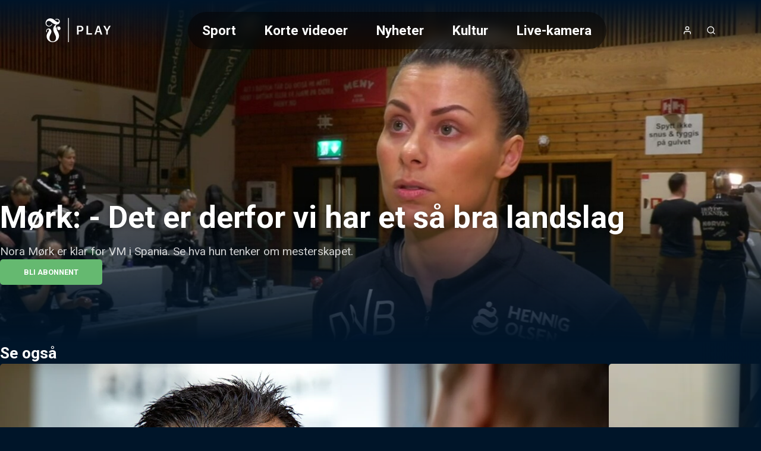

--- FILE ---
content_type: text/html;charset=utf-8
request_url: https://play.fvn.no/video/1008295/moerk-det-er-derfor-vi-har-et-sa-bra-landslag
body_size: 35645
content:
<!DOCTYPE html><html  lang="nb" class="fvn article salesposter"><head><meta charset="utf-8"><meta name="viewport" content="width=device-width, initial-scale=1"><title>Mørk: - Det er derfor vi har et så bra landslag</title><style>header[data-v-9f374dd6]{background:linear-gradient(to bottom,var(--color-primary-dark-2),transparent);color:#fff;display:flex;justify-content:center;left:0;position:absolute;right:0;top:0;z-index:2}.header-inner-wrapper[data-v-9f374dd6]{align-items:center;display:flex;font-size:1.4rem;gap:1rem;height:var(--header-height);justify-content:space-between;padding:.5rem 1rem;width:100%}@media screen and (min-width:768px){.header-inner-wrapper[data-v-9f374dd6]{margin-top:1rem;padding:1rem 4rem}}.logo[data-v-9f374dd6] svg{height:var(--height-logo,64px);max-width:160px;padding:var(--padding-logo);position:relative;width:var(--width-logo)}@media screen and (min-width:768px){.logo[data-v-9f374dd6] svg{max-width:200px}}.header-buttons[data-v-9f374dd6]{align-items:center;display:flex;gap:.25rem}.header-buttons[data-v-9f374dd6]>*{position:relative}@media screen and (min-width:768px){.logo[data-v-9f374dd6]{order:0}.nav[data-v-9f374dd6]{margin-inline:auto}.header-buttons[data-v-9f374dd6],.nav[data-v-9f374dd6]{order:1}}</style><style>nav[data-v-afd542fd]{--scroll-container-border-radius:3.125rem;--gradient-color:var(--color-primary-dark-3);display:none}@media screen and (min-width:768px){nav[data-v-afd542fd]{display:block}}.scroll-container[data-v-afd542fd]{border-radius:var(--scroll-container-border-radius);inset:0;overflow:hidden;position:relative}.scroll-container[data-v-afd542fd]:after,.scroll-container[data-v-afd542fd]:before{bottom:0;content:"";pointer-events:none;position:absolute;top:0;transition:opacity .3s ease;width:2rem;z-index:2}.scroll-container[data-v-afd542fd]:before{background:linear-gradient(to right,var(--gradient-color) 0,transparent 100%);left:0;opacity:0}.scroll-container[data-v-afd542fd]:after{background:linear-gradient(to left,var(--gradient-color) 0,transparent 100%);opacity:0;right:0}.scroll-container.fade-left[data-v-afd542fd]:before,.scroll-container.fade-right[data-v-afd542fd]:after{opacity:1}ul[data-v-afd542fd]{display:flex;flex-direction:column;list-style:none;overflow-x:auto}@media screen and (min-width:768px){ul[data-v-afd542fd]{-webkit-backdrop-filter:blur(10px);backdrop-filter:blur(10px);background:#0006;border-radius:var(--scroll-container-border-radius);flex-direction:row;max-width:55vw;text-decoration:none}}li[data-v-afd542fd]{border-radius:var(--scroll-container-border-radius)}li.active[data-v-afd542fd]{background-color:var(--color-accent)}@media screen and (min-width:768px){li[data-v-afd542fd]{padding:1rem 1.5rem}li:first-child.active[data-v-afd542fd]{margin-right:1.5rem}li:last-child.active[data-v-afd542fd]{margin-left:1.5rem}}li>a[data-v-afd542fd]{font-weight:700;white-space:nowrap}li>a[data-v-afd542fd]:hover{color:#fff;opacity:.6}nav.open[data-v-afd542fd]{align-items:center;background-color:var(--color-header-background);display:flex;font-size:2rem;font-weight:300;height:100vh;inset:0;justify-content:center;line-height:2;padding:2rem;position:fixed;text-align:center}nav.open ul[data-v-afd542fd]{max-width:unset}@media screen and not (min-width:768px){nav.open ul[data-v-afd542fd]{width:100%}.scroll-container[data-v-afd542fd]{padding-block:2rem;width:100%}}</style><style>a[data-v-671fb8b3],span[data-v-671fb8b3]{align-items:center;display:flex;height:100%;justify-content:center}</style><style>button[data-v-384fddfa]{align-items:center;border-radius:100%;display:flex;font-size:1rem;height:2.5rem;justify-content:center;letter-spacing:2px;width:2.5rem}button[data-v-384fddfa]:hover{opacity:.6}button.initials[data-v-384fddfa]{background-color:var(--color-accent)}</style><style>.icon[data-v-5d13566d]{display:inline-flex;height:var(--icon-size,1em);line-height:1;vertical-align:middle;width:var(--icon-size,1em)}[data-v-5d13566d] svg{height:100%;width:100%}</style><style>button[data-v-e2b8ef87]{align-items:center;border-radius:100%;display:flex;font-size:1rem;height:2.5rem;justify-content:center;letter-spacing:2px;width:2.5rem}button[data-v-e2b8ef87]:hover{opacity:.6}</style><style>button[data-v-a35a2cef]{align-items:center;display:flex;font-size:1rem;height:2.5rem;justify-content:center;width:2.5rem}@media screen and (min-width:768px){button[data-v-a35a2cef]{display:none}}button[data-v-a35a2cef]:hover{opacity:.6}</style><style>.searchbox[data-v-d1ac06b9]{position:relative;width:100%;--icon-size:1.4rem;--input-padding:1rem}.search-input[data-v-d1ac06b9]{padding:var(--input-padding);padding-right:calc(var(--input-padding)*2 + var(--icon-size))}.search-icon[data-v-d1ac06b9]{color:var(--color-primary);height:var(--icon-size);opacity:.6;position:absolute;right:var(--input-padding);top:50%;transform:translateY(-50%);width:var(--icon-size)}.search-results[data-v-d1ac06b9]{align-items:center;display:flex;flex-direction:column;gap:2rem;padding-bottom:2rem}</style><style>main[data-v-9e617fd1]:not(.salesposter){margin-top:var(--header-height)}@media screen and (min-width:768px){main[data-v-9e617fd1]:not(.salesposter){margin-top:calc(var(--header-height) + 2rem)}}</style><style>html.article:not(.salesposter){--header-height:89px}html.article:not(.salesposter) .header-inner-wrapper{max-width:1280px;padding:1rem}</style><style>footer[data-v-c3cd77db]{background:var(--color-footer-background,#001d2b);font-size:.9rem;font-weight:300;line-height:1.6em;padding:5rem 1rem;text-align:center}footer[data-v-c3cd77db] a{font-weight:400;opacity:.5;text-decoration:none}.footer-inner[data-v-c3cd77db]{display:flex;flex-direction:column;gap:2rem 0}@media screen and (min-width:768px){.footer-inner[data-v-c3cd77db]{flex-flow:row wrap;justify-content:space-between;margin:0 auto;max-width:1280px;text-align:left}}.logos[data-v-c3cd77db]{text-align:center}</style><style>aside[data-v-f73b15f8]{background-color:var(--color-primary-dark-3);margin-top:3rem;padding:1.5rem;position:relative}p[data-v-f73b15f8]{font-size:.9rem;margin:0 auto;max-width:980px;opacity:.8;text-align:center}</style><style>section[data-v-a60555e3]{flex:0 0 20%;flex-direction:column;gap:1rem}dl[data-v-a60555e3],section[data-v-a60555e3]{display:flex}dl[data-v-a60555e3]{flex-direction:column;gap:.2rem}dt[data-v-a60555e3]{color:var(--color-footer-text);font-size:1rem;opacity:1}</style><style>.logo-wrapper[data-v-f33f776f]{align-items:center;display:flex;flex-direction:column;gap:.5rem}.logo-wrapper[data-v-f33f776f]>*{display:block}.logo-wrapper[data-v-f33f776f] svg{max-height:60px;width:100%}</style><style>a[data-v-a011a060]:hover{color:inherit}</style><style>section[data-v-0a5c3bbe]{flex-basis:100%;position:relative;text-align:center}section[data-v-0a5c3bbe]:before{background:var(--color-primary);content:"";display:inline-block;height:3px;left:50%;margin:2rem 0;position:absolute;top:-3rem;transform:translate(-50%);width:80px}</style><style>div[data-v-50d436f4]{display:flex;flex-direction:column;font-size:1rem}.heading[data-v-50d436f4]{font-family:var(--font-system);font-size:.9rem;font-weight:400;letter-spacing:1px;opacity:.5;text-transform:uppercase}button[data-v-50d436f4]{align-items:center;display:flex;gap:.25rem;justify-content:center}.icon[data-v-50d436f4]{height:1.1em;opacity:.5}</style><style>div.overlay[data-v-840d5825]{background-color:var(--color-submenu-background);border-radius:5px;box-shadow:0 0 0 200vw #0000008c;display:none;flex-direction:column;left:50%;max-width:min(500px,100vw - 2rem);overflow-y:auto;position:fixed;top:50%;transform:translate(-50%,-50%);width:100%;z-index:2}div.overlay.active[data-v-840d5825]{display:block}div.overlay.fullscreen[data-v-840d5825]{height:97vh;max-width:calc(100vw - 2rem)}.sticky-header[data-v-840d5825]{background:inherit;position:sticky;top:0;z-index:1}h4[data-v-840d5825]{--header-padding:1.2rem;border-bottom:1px solid var(--color-line);font-weight:700;gap:.5rem;padding:var(--header-padding)}.close-button[data-v-840d5825],h4[data-v-840d5825]{align-items:center;display:flex;justify-content:center}.close-button[data-v-840d5825]{background:var(--color-line);border-radius:var(--common-border-radius);font:inherit;height:1.5rem;padding:.3rem;position:absolute;right:var(--header-padding);width:1.5rem}.close-button[data-v-840d5825]:hover{background:var(--color-primary)}.close-button[data-v-840d5825]:hover svg{fill:var(--color-white)}div.content[data-v-840d5825]{display:flex;flex-direction:column;gap:1rem;justify-content:center;padding:clamp(1rem,.054rem + 1.97vw,2rem);text-align:center}</style><style>input[data-v-a1448a92]{border:2px solid var(--color-line);border-radius:var(--common-border-radius);font-size:1.2rem;padding:1rem}.dark[data-v-a1448a92]{background-color:var(--color-primary-dark-3);color:var(--color-text)}.light[data-v-a1448a92]{background-color:var(--color-white);color:var(--color-text-inverted)}.fullsize[data-v-a1448a92]{width:100%}</style><style>.video-teaser-grid[data-v-b532838b]{margin:0 auto;max-width:1580px;width:100%}</style><style>section[data-v-2a2c15c9]{padding-block:var(--video-section-padding-block);position:relative}section[data-v-2a2c15c9]>*{padding-inline:var(--video-section-padding-inline)}h3[data-v-2a2c15c9]{font-size:clamp(1.4rem,1.022rem + .788vw,1.8rem);font-weight:700}ul[data-v-2a2c15c9]{display:grid;gap:var(--video-section-grid-gap);padding-top:var(--video-section-grid-gap);--optimal-grid-item-size:calc(100%/var(--grid-item-count) - var(--video-section-grid-gap));--requested-grid-item-size:max(var(--optimal-grid-item-size),var(--grid-item-min-width));grid-template-columns:repeat(auto-fill,minmax(var(--requested-grid-item-size),1fr))}ul[data-v-2a2c15c9]:has(.widescreen){--grid-item-count:var(--grid-item-count-widescreen);--grid-item-min-width:var(--grid-item-min-width-widescreen)}ul[data-v-2a2c15c9]:has(.poster){--grid-item-count:var(--grid-item-count-poster);--grid-item-min-width:var(--grid-item-min-width-poster)}ul[data-v-2a2c15c9]:has(.square){--grid-item-count:var(--grid-item-count-square);--grid-item-min-width:var(--grid-item-min-width-square)}</style><style>h1[data-v-b25b271e]{font-size:clamp(20px,5.5vw,52px);font-weight:700;text-shadow:0 0 10px rgba(0,0,0,.4)}p[data-v-b25b271e]{display:-webkit-box;font-size:1rem;font-weight:400;line-clamp:2;-webkit-line-clamp:2;margin-top:.5rem;max-width:900px;-webkit-box-orient:vertical;opacity:.8;overflow:hidden;white-space:pre-wrap}@media screen and (min-width:768px){p[data-v-b25b271e]{display:block;font-size:1.2rem}}</style><style>figure[data-v-6f16ab11]{height:100%;max-height:clamp(30rem,80vh,90rem);min-height:clamp(25rem,12.5vw,50rem);overflow:hidden;position:relative;width:100%}figure[data-v-6f16ab11]:before{background:var(--color-primary-dark-2);content:"";inset:0;opacity:var(--hero-overlay-opacity,.15)}figcaption[data-v-6f16ab11],figure[data-v-6f16ab11]:before{position:absolute;width:100%}figcaption[data-v-6f16ab11]{align-items:start;background:linear-gradient(0deg,var(--color-primary-dark-2) 0,transparent 100%);bottom:0;display:flex;flex-direction:column;gap:1rem;justify-content:center;padding-inline:clamp(1rem,.054rem + 1.97vw,2rem);padding-bottom:clamp(3rem,2.054rem + 1.97vw,4rem)}@media screen and (min-width:768px){figcaption[data-v-6f16ab11]{padding-inline:var(--video-section-padding-inline);padding-bottom:clamp(5rem,4rem + 3vw,6rem)}}</style><style>video[data-v-a7694dd0]{height:100%;min-height:clamp(25rem,12.5vw,50rem);-o-object-fit:cover;object-fit:cover;width:100%}</style><style>picture[data-v-7f1cbea3]{display:block}img[data-v-7f1cbea3],picture[data-v-7f1cbea3]{height:100%;width:100%}img[data-v-7f1cbea3]{-o-object-fit:cover;object-fit:cover}img.contain[data-v-7f1cbea3]{-o-object-fit:contain;object-fit:contain}</style><style>.salesposter-button[data-v-761c8338]{font-size:1.1rem}.icon[data-v-761c8338]{height:1em}</style><style>.styled-button[data-v-b5499c4d]{align-items:center;background-color:var(--color-accent);border-radius:var(--common-border-radius);color:var(--color-text);display:flex;font-size:.8rem;font-weight:700;gap:.5rem;justify-content:center;padding:.8rem 2.5rem;text-align:center;text-transform:uppercase;white-space:nowrap}.styled-button[data-v-b5499c4d]:hover{background-color:var(--color-accent-dark-1,var(--color-primary-dark-1));color:var(--color-text)}.styled-button.success[data-v-b5499c4d]{background-color:var(--color-success)}.styled-button.success[data-v-b5499c4d]:hover{background-color:var(--color-success-dark)}.styled-button.primary[data-v-b5499c4d]{background-color:var(--color-primary)}.styled-button.primary-dark[data-v-b5499c4d]{background-color:var(--color-primary-dark-2)}.styled-button.primary-dark[data-v-b5499c4d]:hover,.styled-button.primary[data-v-b5499c4d]:hover{background-color:var(--color-primary-dark-1)}.styled-button.dimmed[data-v-b5499c4d]{background-color:var(--color-line)}.styled-button.dimmed[data-v-b5499c4d]:hover{background-color:var(--color-accent)}.styled-button.sm[data-v-b5499c4d]{padding:.6rem}</style><style>.carousel-title[data-v-27711da3]{font-size:clamp(1.4rem,1.022rem + .788vw,1.8rem);font-weight:700}.carousel-title.live[data-v-27711da3]:before{animation:pulse-red 2s infinite;background-color:var(--color-error);border-radius:7.5px;content:"";display:inline-block;height:15px;margin-right:.5rem;width:15px}@media screen and not (min-width:768px){html.article .video-teaser-carousel[data-v-27711da3] ul{flex-direction:column}html.article li[data-v-27711da3]{width:100%}}</style><style>section[data-v-d599e062]{padding-block:var(--video-section-padding-block);position:relative}div[data-v-d599e062],ul[data-v-d599e062]{padding-inline:var(--video-section-padding-inline)}ul[data-v-d599e062]{display:flex;gap:var(--teaser-margin);margin-block:calc(var(--video-section-padding-block)*-1);overflow:scroll hidden;padding-block:calc(var(--teaser-margin) + var(--video-section-padding-block));scroll-behavior:smooth;width:100%;--carousel-item-width:calc(100%/var(--scroll-item-count))}@media screen and (min-width:768px){ul[data-v-d599e062]{gap:2rem}}ul[data-v-d599e062]>*{flex-shrink:0;width:var(--carousel-item-width)}ul[data-v-d599e062]:has(.widescreen){--scroll-item-count:var(--scroll-item-count-widescreen)}ul[data-v-d599e062]:has(.poster){--scroll-item-count:var(--scroll-item-count-poster)}ul[data-v-d599e062]:has(.square){--scroll-item-count:var(--scroll-item-count-square)}</style><style>.videoteaser[data-v-8f3110cb]{isolation:isolate;position:relative;transition:transform .3s ease;-webkit-user-select:none;-moz-user-select:none;user-select:none;white-space:normal}.videoteaser[data-v-8f3110cb]:hover{transform:scale(1.07);transition:transform .4s cubic-bezier(.12,0,0,1);z-index:1}.videoteaser a[data-v-8f3110cb]{display:flex;flex-direction:column;gap:.5rem}.videoteaser a[data-v-8f3110cb],.videoteaser a[data-v-8f3110cb]:focus,.videoteaser a[data-v-8f3110cb]:hover{color:inherit;text-decoration:none}.teaser-title[data-v-8f3110cb]{font-size:var(--teaser-title-font-size,clamp(1.1rem,1.05rem + .15vw,1.2rem));font-weight:700;line-height:1.3;overflow-wrap:break-word}.videoteaser:hover .teaser-lead[data-v-8f3110cb]{opacity:1}.videoteaser.list-item a[data-v-8f3110cb]{--teaser-title-font-size:clamp(1.05rem,.53rem + 1.084vw,1.6rem);--teaser-title-font-weight:bold}@media screen and (min-width:768px){.videoteaser.list-item a[data-v-8f3110cb]{align-items:center;display:grid;gap:clamp(1rem,.527rem + .985vw,1.5rem);grid-template-columns:1fr 2fr}}.videoteaser.list-item.square a[data-v-8f3110cb]{align-items:center;background:#00000080;display:grid;gap:1rem;grid-template-columns:clamp(100px,1.521rem + 9.852vw,180px) 1fr;padding:clamp(.8rem,.422rem + .788vw,1.2rem)}@media screen and (min-width:768px){.videoteaser.list-item.square a[data-v-8f3110cb]{border-radius:var(--common-border-radius)}}</style><style>figure[data-v-169b46bb]{background:linear-gradient(135deg,#0003,#0009);border-radius:var(--common-border-radius);box-shadow:0 4px 12px #0003;overflow:hidden;position:relative}figure.widescreen[data-v-169b46bb]{aspect-ratio:16/9}figure.square[data-v-169b46bb]{aspect-ratio:1/1}figure.poster[data-v-169b46bb]{aspect-ratio:9/16}.blurred-background[data-v-169b46bb]{filter:blur(20px);height:100%;inset:0;-o-object-fit:cover;object-fit:cover;position:absolute;width:100%;z-index:-1}</style><style>.teaser-label[data-v-c61d742c]{--label-position:.5rem;align-items:center;-webkit-backdrop-filter:blur(2px);backdrop-filter:blur(2px);background:#0006;border-radius:3px;bottom:var(--label-position);display:flex;font-size:.75rem;font-weight:600;justify-content:flex-end;padding:.2rem .4rem;position:absolute;right:var(--label-position);text-transform:uppercase}.teaser-label.live[data-v-c61d742c]:before{animation:pulse-red 2s infinite;background-color:var(--color-error);border-radius:7.5px;content:"";display:inline-block;height:8px;margin-right:.3rem;width:8px}.teaser-label.coming-soon[data-v-c61d742c]{background-color:var(--color-accent);bottom:auto;font-weight:700;top:var(--label-position)}</style><style>span[data-v-a03816c3]{bottom:.3rem;left:.5rem;position:absolute}span.icon[data-v-a03816c3]{background:radial-gradient(ellipse at center,#fff 30%,#fff0 51%);color:var(--color-paid);font-family:Ikonas;font-size:1.1rem;font-weight:400}span.icon[data-v-a03816c3],span.icon[data-v-a03816c3]:before{content:""}span.text[data-v-a03816c3]{color:var(--color-abo-text);font-family:var(--font-primary);font-size:.75rem;font-weight:700;letter-spacing:.035rem;text-transform:uppercase}</style><style>@charset "UTF-8";div[data-v-c24d8809]{align-items:center;display:inline-flex;flex-wrap:wrap;font-size:.8rem;opacity:.5;text-transform:uppercase}div[data-v-c24d8809]>*{white-space:nowrap}div[data-v-c24d8809]>:not(:last-child):after{color:var(--color-text);content:"·";font-weight:700;margin-inline:.25rem;opacity:inherit}a[data-v-c24d8809]{text-decoration:none}.age-restriction[data-v-c24d8809]{align-items:center;border:1px solid var(--color-line);border-radius:var(--common-border-radius);display:inline-flex;font-size:.8rem;height:28px;justify-content:center;width:28px}</style><style>button[data-v-a1a36015]{align-items:center;bottom:0;display:none;justify-content:center;position:absolute;top:0;width:100px;z-index:1}@media screen and (min-width:768px){button[data-v-a1a36015]{display:flex}}button.right[data-v-a1a36015]{background:linear-gradient(90deg,hsla(0,0%,100%,0) 0,var(--color-primary-dark-2) 100%);right:0}button.left[data-v-a1a36015]{background:linear-gradient(90deg,var(--color-primary-dark-2) 0,hsla(0,0%,100%,0) 100%);left:0}button>svg[data-v-a1a36015]{display:block;fill:#fff;font-size:2rem;font-weight:700;height:.75em;line-height:50px;opacity:.5;text-align:center;width:.75em}button:hover>svg[data-v-a1a36015]{opacity:1}button.left>svg[data-v-a1a36015]{transform:rotate(180deg)}</style><link rel="stylesheet" href="/_nuxt/entry.BVyXbVpY.css" crossorigin><link rel="stylesheet" href="/_nuxt/default.BaHl58gJ.css" crossorigin><link rel="stylesheet" href="/_nuxt/Icon.Du3ONr-1.css" crossorigin><link rel="stylesheet" href="/_nuxt/VideoTeaser.BmrWOHFl.css" crossorigin><link rel="stylesheet" href="/_nuxt/TextInput.Dxsy1JGp.css" crossorigin><link rel="stylesheet" href="/_nuxt/VideoTeaserGrid.BAysowEB.css" crossorigin><link rel="stylesheet" href="/_nuxt/CarouselWrapper.DRcADPbd.css" crossorigin><link rel="stylesheet" href="/_nuxt/BlurryBackground.BgiLglZ6.css" crossorigin><link rel="modulepreload" as="script" crossorigin href="/_nuxt/B8jP6up9.js"><link rel="modulepreload" as="script" crossorigin href="/_nuxt/BgPuNEvD.js"><link rel="modulepreload" as="script" crossorigin href="/_nuxt/DGK7i-ik.js"><link rel="modulepreload" as="script" crossorigin href="/_nuxt/DTebKnrw.js"><link rel="modulepreload" as="script" crossorigin href="/_nuxt/CSVrvPGj.js"><link rel="modulepreload" as="script" crossorigin href="/_nuxt/D4y-fqBa.js"><link rel="modulepreload" as="script" crossorigin href="/_nuxt/B31Ut0Gl.js"><link rel="modulepreload" as="script" crossorigin href="/_nuxt/BUtuEFIP.js"><link rel="modulepreload" as="script" crossorigin href="/_nuxt/BXoImCOl.js"><link rel="modulepreload" as="script" crossorigin href="/_nuxt/DhWNJLT1.js"><link rel="modulepreload" as="script" crossorigin href="/_nuxt/ylGATZj0.js"><link rel="modulepreload" as="script" crossorigin href="/_nuxt/Ca9mOLFp.js"><link rel="modulepreload" as="script" crossorigin href="/_nuxt/BitdOIN0.js"><link rel="preload" as="fetch" fetchpriority="low" crossorigin="anonymous" href="/_nuxt/builds/meta/b39bb107-7865-4544-9b08-3acf55fe132e.json"><meta property="fb:app_id" content="149791328393747"><meta name="twitter:card" content="summary_large_image"><meta name="googlebot" content="notranslate"><meta name="msapplication-TileImage" content="/favicons/fvn/applefavicon.png"><meta name="robots" content="noarchive, max-image-preview:large"><meta name="apple-itunes-app" content="app-id=1349844820"><meta name="google-play-app" content="app-id=no.fvn"><link rel="canonical" href="https://play.fvn.no/video/1008295/moerk-det-er-derfor-vi-har-et-sa-bra-landslag"><link rel="icon" type="image/png" href="https://www.fvn.no/favicon.png"><link rel="apple-touch-icon" href="https://www.fvn.no/applefavicon.png"><meta name="description" content="Nora Mørk er klar for VM i Spania. Se hva hun tenker om mesterskapet."><meta property="og:title" content="Mørk: - Det er derfor vi har et så bra landslag"><meta property="og:description" content="Nora Mørk er klar for VM i Spania. Se hva hun tenker om mesterskapet."><meta property="og:url" content="https://play.fvn.no/video/1008295/moerk-det-er-derfor-vi-har-et-sa-bra-landslag"><meta property="og:image" content="https://imbo.vgtv.no/users/fvn/images/9936a126245d38346a6f6e1498fe4b4f.jpg"><meta name="system" content="PolarisWeb,3.0,art"><meta property="og:type" content="video.other"><meta property="og:video:duration" content="145.965"><meta property="og:video" content="https://amd-polaris.akamaized.net/fvn/vod/2021/11/618a5d3d357239c96b578c8b/master.m3u8"><meta property="og:video:release_date" content="2021-11-09T11:00:00.000Z"><meta name="keywords" content="Håndball, Nora Mørk, Vipers Kristiansand, Håndball-VM 2021"><meta property="og:video:tag" content="Håndball"><meta property="og:video:tag" content="Nora Mørk"><meta property="og:video:tag" content="Vipers Kristiansand"><meta property="og:video:tag" content="Håndball-VM 2021"><script type="application/ld+json">[{"@context":"https://schema.org","@type":"VideoObject","@id":"https://play.fvn.no/video/1008295/moerk-det-er-derfor-vi-har-et-sa-bra-landslag","name":"Mørk: - Det er derfor vi har et så bra landslag","dateCreated":"2021-11-09T11:36:28.000Z","uploadDate":"2021-11-09T11:40:59.000Z","datePublished":"2021-11-09T11:00:00.000Z","dateModified":"2022-03-10T14:59:00.000Z","thumbnailUrl":"https://imbo.vgtv.no/users/fvn/images/9936a126245d38346a6f6e1498fe4b4f.jpg?t[]=1280x720","description":"Nora Mørk er klar for VM i Spania. Se hva hun tenker om mesterskapet.","keywords":"Håndball,Nora Mørk,Vipers Kristiansand,Håndball-VM 2021","contentUrl":"https://amd-polaris.akamaized.net/fvn/vod/2021/11/618a5d3d357239c96b578c8b/master.m3u8","duration":"PT2M25S","interactionStatistic":{"@type":"InteractionCounter","interactionType":{"@type":"WatchAction"},"userInteractionCount":0},"hasPart":[]}]</script><script type="module" src="/_nuxt/B8jP6up9.js" crossorigin></script></head><body  class=""><div id="__nuxt"><!--[--><header data-v-9f374dd6><div class="header-inner-wrapper" data-v-9f374dd6><nav class="nav" id="navigation" data-v-9f374dd6 data-v-afd542fd><div class="scroll-container" data-v-afd542fd><ul class="hide-scrollbar" tabindex="0" aria-label="Meny for valg av kategori (horisontal scroll)" data-v-afd542fd><!--[--><li class="" data-v-afd542fd><a href="/kategori/2/sport" data-v-afd542fd>Sport</a></li><li class="" data-v-afd542fd><a href="/kategori/182/korte-videoer" data-v-afd542fd>Korte videoer</a></li><li class="" data-v-afd542fd><a href="/kategori/22/nyheter" data-v-afd542fd>Nyheter</a></li><li class="" data-v-afd542fd><a href="/kategori/109/kultur" data-v-afd542fd>Kultur</a></li><li class="" data-v-afd542fd><a href="/kategori/155/live-kamera" data-v-afd542fd>Live-kamera</a></li><li class="" data-v-afd542fd><a href="/kategori/151/serier" data-v-afd542fd>Serier</a></li><li class="" data-v-afd542fd><a href="/kategori/198/podkast" data-v-afd542fd>Podkast</a></li><li class="" data-v-afd542fd><a href="/kategori/195/tvsoer-arkiv" data-v-afd542fd>TVSør arkiv</a></li><!--]--></ul></div></nav><div class="logo" data-v-9f374dd6><span class="logo-link FVN PLAY-logo logo" aria-label="Tilbake til forsiden" role="link" data-v-9f374dd6 data-v-671fb8b3><svg xmlns="http://www.w3.org/2000/svg" viewBox="0 0 720 340">
<a xlink:href="/">
  <path fill="#fff" d="M182 136c-10.7 0-18.9 8.1-20.5 17.1-2.4-5.4-3.6-9.7-3.6-15.6s4.1-15.4 7.6-18.3c23.7-1.6 30-21 28.1-31.6-3.8-20.7-27.8-24.7-40.1-15.8l2.7 4.7c14.2-8.2 28.1 0 28.8 9.1.8 8.8-6.3 11.5-10 11.4-12.6-.4-22.8-16.4-39.5-26.5-18.4-11.1-43.7-8.5-57.2 6.2-11.3 12.2-13.6 27.7-9 40.7 3.7 10.4 13.5 18.1 25.3 19.2 16.7 1.5 28.4-10.3 31.4-21.3l-5.3-1.6c-4.8 12.8-15.1 17-23.1 17s-18.9-6.5-21.8-15.5c-3.6-10.9.5-20.1 6-24.7 7.2-6.1 16.8-4.7 20.2-3.7 16.9 5.3 30.1 28.2 57.5 31.6-13.8 8.6-23.7 21.4-24.2 39.7-.6 19.2 10.2 36.6 18.7 55 14.4 31.1.3 57-23.1 57s-39.1-25.2-22.6-58.2c4.9-9.8 15.4-26.1 8.4-42.6-4.8-11.3-17.7-17.7-29.1-14-13.2 4.2-18.3 20-12.6 32.4l5-2c-4.8-13 2.4-23.2 9.4-24 2.6-.3 7.5.9 7.5 8.1s-3.4 10.2-5.2 13.1c-4.5 7.1-8 12.3-10.7 18.6-6.6 15.3-5.1 29.5-2.1 38.7 7.7 24.1 29.3 36 52 36s40.8-13.9 47.9-27c4.7-8.5 7.4-16.6 7.9-26.2 1-18.2-7.9-34.6-12.4-42.8-2.4-4.3-6.2-10.4-7.5-17.2-.8-4.3-.4-8.7.6-11.3.8-2.2 3.6-8.2 10.1-9.6 2.6-.5 4.9-.1 4.8.5 0 .2-.4.2-1 .3-1.9.4-4.3 1.5-5.9 3.4-1.3 1.5-3.6 4.3-3.6 9.6s6.5 12.9 13.6 12.9 14.7-5.6 14.7-15.9-8.2-16.9-18.3-16.9Zm85.5 140h5.9V60.3h-5.9V276Zm364.6-146.5-17.7 33.9h-.5l-17.7-33.9h-15.6l26.4 47.7v31.1h13.9V177l26.4-47.5h-15.2Zm-102.8 0-26.9 78.8h14.1l6.7-21.2h27.2l6.7 21.2h15l-26.8-78.8h-15.9Zm-3 46.9 10.3-32.8h.5l10.3 32.8h-21.1Zm-80.8-46.9h-14v78.8h48.3v-12h-34.3v-66.8Zm-68.1 0h-30.7v78.8h14v-27.4h16.6c8.1 0 14.5-2.4 19.2-7.1 4.7-4.7 7.1-10.9 7.1-18.5s-2.3-13.7-7-18.5c-4.7-4.8-11.1-7.2-19.1-7.2Zm7.3 36.9c-3.1 2.1-7.7 3.2-14 3.2h-10.1v-28.8H375c4.5 0 8 1.3 10.5 3.8s3.8 6 3.8 10.6-1.5 9.1-4.6 11.2Z"/>
  </a>
</svg></span></div><div class="header-buttons" data-v-9f374dd6><!--[--><button aria-controls="usermenu" aria-expanded="false" aria-label="Åpne- og lukkeknapp for brukermeny" class="" data-v-9f374dd6 data-v-384fddfa><span class="icon" data-v-384fddfa data-v-5d13566d><svg xmlns="http://www.w3.org/2000/svg" width="24" height="24" viewBox="0 0 24 24" fill="none" stroke="currentColor" stroke-width="2" stroke-linecap="round" stroke-linejoin="round" class="feather feather-user" aria-hidden="true"><path d="M20 21v-2a4 4 0 0 0-4-4H8a4 4 0 0 0-4 4v2"></path><circle cx="12" cy="7" r="4"></circle></svg></span></button><!--]--><button aria-controls="search-overlay" aria-expanded="false" class="menu-icon icon" aria-label="Åpneknapp for søkefelt" data-v-9f374dd6 data-v-e2b8ef87><span class="icon" data-v-e2b8ef87 data-v-5d13566d><svg xmlns="http://www.w3.org/2000/svg" width="24" height="24" viewBox="0 0 24 24" fill="none" stroke="currentColor" stroke-width="2" stroke-linecap="round" stroke-linejoin="round" class="feather feather-search" aria-hidden="true"><circle cx="11" cy="11" r="8"></circle><line x1="21" y1="21" x2="16.65" y2="16.65"></line></svg></span></button><button aria-controls="navigation" aria-expanded="false" aria-label="Åpne- og lukkeknapp for meny" data-v-9f374dd6 data-v-a35a2cef><span class="icon" data-v-a35a2cef data-v-5d13566d><svg xmlns="http://www.w3.org/2000/svg" width="2em" height="2em" viewBox="0 0 24 24" fill="none" stroke="currentColor" stroke-width="2" stroke-linecap="round" stroke-linejoin="round" class="feather feather-menu" aria-hidden="true"><line x1="3" y1="12" x2="21" y2="12"></line><line x1="3" y1="6" x2="21" y2="6"></line><line x1="3" y1="18" x2="21" y2="18"></line></svg></span></button></div></div><span data-v-9f374dd6></span><div id="search-overlay" class="overlay fullscreen" data-v-9f374dd6 data-v-d1ac06b9 data-v-840d5825><div class="sticky-header" data-v-840d5825><h4 data-v-840d5825><!--[-->Søk etter video<!--]--><button class="close-button" aria-controls="search-overlay" aria-expanded="false" data-v-840d5825><span class="icon" data-v-840d5825 data-v-5d13566d><svg xmlns="http://www.w3.org/2000/svg" width="24" height="24" viewBox="0 0 24 24" fill="none" stroke="currentColor" stroke-width="2" stroke-linecap="round" stroke-linejoin="round" class="feather feather-x" aria-hidden="true"><line x1="18" y1="6" x2="6" y2="18"></line><line x1="6" y1="6" x2="18" y2="18"></line></svg></span></button></h4><div class="content" data-v-840d5825><!--[--><div class="searchbox" data-v-d1ac06b9><input value type="text" placeholder="Søk" class="light fullsize search-input" data-v-d1ac06b9 data-v-a1448a92><span class="icon search-icon" data-v-d1ac06b9 data-v-5d13566d><svg xmlns="http://www.w3.org/2000/svg" width="24" height="24" viewBox="0 0 24 24" fill="none" stroke="currentColor" stroke-width="2" stroke-linecap="round" stroke-linejoin="round" class="feather feather-search" aria-hidden="true"><circle cx="11" cy="11" r="8"></circle><line x1="21" y1="21" x2="16.65" y2="16.65"></line></svg></span></div><!--]--></div></div><div data-v-840d5825><!--[--><div class="search-results" data-v-d1ac06b9><section class="video-teaser-grid" data-v-d1ac06b9 data-v-b532838b data-v-2a2c15c9><!----><ul data-v-2a2c15c9><!--[--><!--]--></ul></section><!----></div><!--]--></div></div></header><!--[--><main class="main-layout salesposter" data-v-9e617fd1><article data-v-9e617fd1 data-v-b25b271e data-v-6f16ab11><figure data-v-6f16ab11><picture alt="Mørk: - Det er derfor vi har et så bra landslag" data-v-6f16ab11 data-v-a7694dd0 data-v-7f1cbea3><source srcset="https://imbo.vgtv.no/users/fvn/images/9936a126245d38346a6f6e1498fe4b4f.jpg?t%5B%5D=180q80 180w, https://imbo.vgtv.no/users/fvn/images/9936a126245d38346a6f6e1498fe4b4f.jpg?t%5B%5D=380q80 380w, https://imbo.vgtv.no/users/fvn/images/9936a126245d38346a6f6e1498fe4b4f.jpg?t%5B%5D=480q80 480w, https://imbo.vgtv.no/users/fvn/images/9936a126245d38346a6f6e1498fe4b4f.jpg?t%5B%5D=652q80 652w, https://imbo.vgtv.no/users/fvn/images/9936a126245d38346a6f6e1498fe4b4f.jpg?t%5B%5D=1024q80 1024w, https://imbo.vgtv.no/users/fvn/images/9936a126245d38346a6f6e1498fe4b4f.jpg?t%5B%5D=1205q80 1205w, https://imbo.vgtv.no/users/fvn/images/9936a126245d38346a6f6e1498fe4b4f.jpg?t%5B%5D=1440q80 1440w, https://imbo.vgtv.no/users/fvn/images/9936a126245d38346a6f6e1498fe4b4f.jpg?t%5B%5D=2048q80 2048w" data-v-7f1cbea3><img src="https://imbo.vgtv.no/users/fvn/images/9936a126245d38346a6f6e1498fe4b4f.jpg?t%5B%5D=2048q80" loading="lazy" alt="Mørk: - Det er derfor vi har et så bra landslag" data-v-6f16ab11 class="" data-v-7f1cbea3></picture><figcaption data-v-6f16ab11><!--[--><div data-v-b25b271e><h1 data-v-b25b271e>Mørk: - Det er derfor vi har et så bra landslag</h1><!----><p data-v-b25b271e>Nora Mørk er klar for VM i Spania. Se hva hun tenker om mesterskapet.</p></div><!--[--><button class="styled-button success removePlussForApp salesposter-button" data-v-761c8338 data-v-b5499c4d><!--[-->Bli abonnent<!--]--></button><div data-v-761c8338></div><!--]--><!--]--></figcaption></figure><aside data-v-6f16ab11><!--[--><!--[--><section class="video-teaser-carousel" data-v-9e617fd1 data-v-27711da3 data-v-d599e062><div data-v-d599e062><!--[--><!--[--><h3 class="carousel-title" data-v-27711da3>Se også<!--[--><!----><!--]--></h3><!--]--><!--]--></div><ul class="hide-scrollbar" data-v-d599e062><!--[--><!--[--><li data-v-27711da3><article class="videoteaser widescreen" data-v-27711da3 data-v-8f3110cb><a href="/video/1025156/slik-skal-norge-og-gjekstad-sla-tyskland" aria-label="Lenke til video" draggable="false" data-v-8f3110cb><figure class="widescreen" data-v-8f3110cb data-v-169b46bb><picture alt="Slik skal Norge og Gjekstad slå Tyskland" draggable="false" data-v-169b46bb data-v-7f1cbea3><source srcset="https://images.stream.schibsted.media/users/fvn/images/ae6fb8d2e20008fd16579e376c6319f8.jpg?t%5B%5D=180q80 180w, https://images.stream.schibsted.media/users/fvn/images/ae6fb8d2e20008fd16579e376c6319f8.jpg?t%5B%5D=380q80 380w, https://images.stream.schibsted.media/users/fvn/images/ae6fb8d2e20008fd16579e376c6319f8.jpg?t%5B%5D=480q80 480w, https://images.stream.schibsted.media/users/fvn/images/ae6fb8d2e20008fd16579e376c6319f8.jpg?t%5B%5D=652q80 652w, https://images.stream.schibsted.media/users/fvn/images/ae6fb8d2e20008fd16579e376c6319f8.jpg?t%5B%5D=1024q80 1024w, https://images.stream.schibsted.media/users/fvn/images/ae6fb8d2e20008fd16579e376c6319f8.jpg?t%5B%5D=1205q80 1205w, https://images.stream.schibsted.media/users/fvn/images/ae6fb8d2e20008fd16579e376c6319f8.jpg?t%5B%5D=1440q80 1440w, https://images.stream.schibsted.media/users/fvn/images/ae6fb8d2e20008fd16579e376c6319f8.jpg?t%5B%5D=2048q80 2048w" sizes="(width &gt; 768px) 20vw, 80vw" data-v-7f1cbea3><img src="https://images.stream.schibsted.media/users/fvn/images/ae6fb8d2e20008fd16579e376c6319f8.jpg?t%5B%5D=2048q80" loading="lazy" alt="Slik skal Norge og Gjekstad slå Tyskland" draggable="false" class="" data-v-7f1cbea3></picture><!----><figcaption data-v-169b46bb><span class="teaser-label duration" data-v-c61d742c><!--[-->01:05<!--]--></span></figcaption><span class="text" data-v-169b46bb data-v-a03816c3></span></figure><div data-v-8f3110cb><h2 class="teaser-title" data-v-8f3110cb><!----> Slik skal Norge og Gjekstad slå Tyskland</h2><div data-v-8f3110cb data-v-c24d8809><span data-v-c24d8809>Sport</span><time data-v-c24d8809>14. desember 2025</time><!----><!----></div><!----></div></a></article></li><li data-v-27711da3><article class="videoteaser widescreen" data-v-27711da3 data-v-8f3110cb><a href="/video/1008009/moerk-om-nye-vipers-det-kan-bli-veldig-bra" aria-label="Lenke til video" draggable="false" data-v-8f3110cb><figure class="widescreen" data-v-8f3110cb data-v-169b46bb><picture alt="Mørk om &quot;nye&quot; Vipers: - Det kan bli veldig bra" draggable="false" data-v-169b46bb data-v-7f1cbea3><source srcset="https://imbo.vgtv.no/users/fvn/images/6862c2607be551dd940b0b6e4d7a71dd.jpg?t%5B%5D=180q80 180w, https://imbo.vgtv.no/users/fvn/images/6862c2607be551dd940b0b6e4d7a71dd.jpg?t%5B%5D=380q80 380w, https://imbo.vgtv.no/users/fvn/images/6862c2607be551dd940b0b6e4d7a71dd.jpg?t%5B%5D=480q80 480w, https://imbo.vgtv.no/users/fvn/images/6862c2607be551dd940b0b6e4d7a71dd.jpg?t%5B%5D=652q80 652w, https://imbo.vgtv.no/users/fvn/images/6862c2607be551dd940b0b6e4d7a71dd.jpg?t%5B%5D=1024q80 1024w, https://imbo.vgtv.no/users/fvn/images/6862c2607be551dd940b0b6e4d7a71dd.jpg?t%5B%5D=1205q80 1205w, https://imbo.vgtv.no/users/fvn/images/6862c2607be551dd940b0b6e4d7a71dd.jpg?t%5B%5D=1440q80 1440w, https://imbo.vgtv.no/users/fvn/images/6862c2607be551dd940b0b6e4d7a71dd.jpg?t%5B%5D=2048q80 2048w" sizes="(width &gt; 768px) 20vw, 80vw" data-v-7f1cbea3><img src="https://imbo.vgtv.no/users/fvn/images/6862c2607be551dd940b0b6e4d7a71dd.jpg?t%5B%5D=2048q80" loading="lazy" alt="Mørk om &quot;nye&quot; Vipers: - Det kan bli veldig bra" draggable="false" class="" data-v-7f1cbea3></picture><!----><figcaption data-v-169b46bb><span class="teaser-label duration" data-v-c61d742c><!--[-->01:50<!--]--></span></figcaption><span class="text" data-v-169b46bb data-v-a03816c3></span></figure><div data-v-8f3110cb><h2 class="teaser-title" data-v-8f3110cb><!----> Mørk om &quot;nye&quot; Vipers: - Det kan bli veldig bra</h2><div data-v-8f3110cb data-v-c24d8809><span data-v-c24d8809>Vipers</span><time data-v-c24d8809>18. september 2021</time><!----><!----></div><!----></div></a></article></li><li data-v-27711da3><article class="videoteaser widescreen" data-v-27711da3 data-v-8f3110cb><a href="/video/1008294/lunde-vet-ikke-hvor-mange-mesterskap-hun-har-vaert-med-i" aria-label="Lenke til video" draggable="false" data-v-8f3110cb><figure class="widescreen" data-v-8f3110cb data-v-169b46bb><picture alt="Lunde vet ikke hvor mange mesterskap hun har vært med i" draggable="false" data-v-169b46bb data-v-7f1cbea3><source srcset="https://imbo.vgtv.no/users/fvn/images/ce7c9f0bc6a7d8b7d80e5caa69a8b7c7.jpg?t%5B%5D=180q80 180w, https://imbo.vgtv.no/users/fvn/images/ce7c9f0bc6a7d8b7d80e5caa69a8b7c7.jpg?t%5B%5D=380q80 380w, https://imbo.vgtv.no/users/fvn/images/ce7c9f0bc6a7d8b7d80e5caa69a8b7c7.jpg?t%5B%5D=480q80 480w, https://imbo.vgtv.no/users/fvn/images/ce7c9f0bc6a7d8b7d80e5caa69a8b7c7.jpg?t%5B%5D=652q80 652w, https://imbo.vgtv.no/users/fvn/images/ce7c9f0bc6a7d8b7d80e5caa69a8b7c7.jpg?t%5B%5D=1024q80 1024w, https://imbo.vgtv.no/users/fvn/images/ce7c9f0bc6a7d8b7d80e5caa69a8b7c7.jpg?t%5B%5D=1205q80 1205w, https://imbo.vgtv.no/users/fvn/images/ce7c9f0bc6a7d8b7d80e5caa69a8b7c7.jpg?t%5B%5D=1440q80 1440w, https://imbo.vgtv.no/users/fvn/images/ce7c9f0bc6a7d8b7d80e5caa69a8b7c7.jpg?t%5B%5D=2048q80 2048w" sizes="(width &gt; 768px) 20vw, 80vw" data-v-7f1cbea3><img src="https://imbo.vgtv.no/users/fvn/images/ce7c9f0bc6a7d8b7d80e5caa69a8b7c7.jpg?t%5B%5D=2048q80" loading="lazy" alt="Lunde vet ikke hvor mange mesterskap hun har vært med i" draggable="false" class="" data-v-7f1cbea3></picture><!----><figcaption data-v-169b46bb><span class="teaser-label duration" data-v-c61d742c><!--[-->01:41<!--]--></span></figcaption><span class="text" data-v-169b46bb data-v-a03816c3></span></figure><div data-v-8f3110cb><h2 class="teaser-title" data-v-8f3110cb><!----> Lunde vet ikke hvor mange mesterskap hun har vært med i</h2><div data-v-8f3110cb data-v-c24d8809><span data-v-c24d8809>Vipers</span><time data-v-c24d8809>9. november 2021</time><!----><!----></div><!----></div></a></article></li><li data-v-27711da3><article class="videoteaser widescreen" data-v-27711da3 data-v-8f3110cb><a href="/video/1008008/moerk-jeg-hadde-bestemt-meg-for-a-ta-litt-mer-ansvar" aria-label="Lenke til video" draggable="false" data-v-8f3110cb><figure class="widescreen" data-v-8f3110cb data-v-169b46bb><picture alt="Mørk: - Jeg hadde bestemt meg for å ta litt mer ansvar" draggable="false" data-v-169b46bb data-v-7f1cbea3><source srcset="https://imbo.vgtv.no/users/fvn/images/747095474645273def67d4e1a8262212.jpg?t%5B%5D=180q80 180w, https://imbo.vgtv.no/users/fvn/images/747095474645273def67d4e1a8262212.jpg?t%5B%5D=380q80 380w, https://imbo.vgtv.no/users/fvn/images/747095474645273def67d4e1a8262212.jpg?t%5B%5D=480q80 480w, https://imbo.vgtv.no/users/fvn/images/747095474645273def67d4e1a8262212.jpg?t%5B%5D=652q80 652w, https://imbo.vgtv.no/users/fvn/images/747095474645273def67d4e1a8262212.jpg?t%5B%5D=1024q80 1024w, https://imbo.vgtv.no/users/fvn/images/747095474645273def67d4e1a8262212.jpg?t%5B%5D=1205q80 1205w, https://imbo.vgtv.no/users/fvn/images/747095474645273def67d4e1a8262212.jpg?t%5B%5D=1440q80 1440w, https://imbo.vgtv.no/users/fvn/images/747095474645273def67d4e1a8262212.jpg?t%5B%5D=2048q80 2048w" sizes="(width &gt; 768px) 20vw, 80vw" data-v-7f1cbea3><img src="https://imbo.vgtv.no/users/fvn/images/747095474645273def67d4e1a8262212.jpg?t%5B%5D=2048q80" loading="lazy" alt="Mørk: - Jeg hadde bestemt meg for å ta litt mer ansvar" draggable="false" class="" data-v-7f1cbea3></picture><!----><figcaption data-v-169b46bb><span class="teaser-label duration" data-v-c61d742c><!--[-->01:43<!--]--></span></figcaption><span class="text" data-v-169b46bb data-v-a03816c3></span></figure><div data-v-8f3110cb><h2 class="teaser-title" data-v-8f3110cb><!----> Mørk: - Jeg hadde bestemt meg for å ta litt mer ansvar</h2><div data-v-8f3110cb data-v-c24d8809><span data-v-c24d8809>Vipers</span><time data-v-c24d8809>18. september 2021</time><!----><!----></div><!----></div></a></article></li><li data-v-27711da3><article class="videoteaser widescreen" data-v-27711da3 data-v-8f3110cb><a href="/video/1007466/moerk-jeg-vet-at-jeg-trives-godt-med-mye-press" aria-label="Lenke til video" draggable="false" data-v-8f3110cb><figure class="widescreen" data-v-8f3110cb data-v-169b46bb><picture alt="Mørk: - Jeg vet at jeg trives godt med mye press" draggable="false" data-v-169b46bb data-v-7f1cbea3><source srcset="https://imbo.vgtv.no/users/fvn/images/71b87314bf405a7c2e79374de4bf3b5d.jpg?t%5B%5D=180q80 180w, https://imbo.vgtv.no/users/fvn/images/71b87314bf405a7c2e79374de4bf3b5d.jpg?t%5B%5D=380q80 380w, https://imbo.vgtv.no/users/fvn/images/71b87314bf405a7c2e79374de4bf3b5d.jpg?t%5B%5D=480q80 480w, https://imbo.vgtv.no/users/fvn/images/71b87314bf405a7c2e79374de4bf3b5d.jpg?t%5B%5D=652q80 652w, https://imbo.vgtv.no/users/fvn/images/71b87314bf405a7c2e79374de4bf3b5d.jpg?t%5B%5D=1024q80 1024w, https://imbo.vgtv.no/users/fvn/images/71b87314bf405a7c2e79374de4bf3b5d.jpg?t%5B%5D=1205q80 1205w, https://imbo.vgtv.no/users/fvn/images/71b87314bf405a7c2e79374de4bf3b5d.jpg?t%5B%5D=1440q80 1440w, https://imbo.vgtv.no/users/fvn/images/71b87314bf405a7c2e79374de4bf3b5d.jpg?t%5B%5D=2048q80 2048w" sizes="(width &gt; 768px) 20vw, 80vw" data-v-7f1cbea3><img src="https://imbo.vgtv.no/users/fvn/images/71b87314bf405a7c2e79374de4bf3b5d.jpg?t%5B%5D=2048q80" loading="lazy" alt="Mørk: - Jeg vet at jeg trives godt med mye press" draggable="false" class="" data-v-7f1cbea3></picture><!----><figcaption data-v-169b46bb><span class="teaser-label duration" data-v-c61d742c><!--[-->02:01<!--]--></span></figcaption><span class="text" data-v-169b46bb data-v-a03816c3></span></figure><div data-v-8f3110cb><h2 class="teaser-title" data-v-8f3110cb><!----> Mørk: - Jeg vet at jeg trives godt med mye press</h2><div data-v-8f3110cb data-v-c24d8809><span data-v-c24d8809>Vipers</span><time data-v-c24d8809>26. mai 2021</time><!----><!----></div><!----></div></a></article></li><li data-v-27711da3><article class="videoteaser widescreen" data-v-27711da3 data-v-8f3110cb><a href="/video/1008296/tomac-det-har-skjedd-foer-og-jeg-har-kommet-sterkt-tilbake" aria-label="Lenke til video" draggable="false" data-v-8f3110cb><figure class="widescreen" data-v-8f3110cb data-v-169b46bb><picture alt="Tomac: - Det har skjedd før, og jeg har kommet sterkt tilbake" draggable="false" data-v-169b46bb data-v-7f1cbea3><source srcset="https://imbo.vgtv.no/users/fvn/images/160bca46d868f4d0de29012b9a62a665.jpg?t%5B%5D=180q80 180w, https://imbo.vgtv.no/users/fvn/images/160bca46d868f4d0de29012b9a62a665.jpg?t%5B%5D=380q80 380w, https://imbo.vgtv.no/users/fvn/images/160bca46d868f4d0de29012b9a62a665.jpg?t%5B%5D=480q80 480w, https://imbo.vgtv.no/users/fvn/images/160bca46d868f4d0de29012b9a62a665.jpg?t%5B%5D=652q80 652w, https://imbo.vgtv.no/users/fvn/images/160bca46d868f4d0de29012b9a62a665.jpg?t%5B%5D=1024q80 1024w, https://imbo.vgtv.no/users/fvn/images/160bca46d868f4d0de29012b9a62a665.jpg?t%5B%5D=1205q80 1205w, https://imbo.vgtv.no/users/fvn/images/160bca46d868f4d0de29012b9a62a665.jpg?t%5B%5D=1440q80 1440w, https://imbo.vgtv.no/users/fvn/images/160bca46d868f4d0de29012b9a62a665.jpg?t%5B%5D=2048q80 2048w" sizes="(width &gt; 768px) 20vw, 80vw" data-v-7f1cbea3><img src="https://imbo.vgtv.no/users/fvn/images/160bca46d868f4d0de29012b9a62a665.jpg?t%5B%5D=2048q80" loading="lazy" alt="Tomac: - Det har skjedd før, og jeg har kommet sterkt tilbake" draggable="false" class="" data-v-7f1cbea3></picture><!----><figcaption data-v-169b46bb><span class="teaser-label duration" data-v-c61d742c><!--[-->02:31<!--]--></span></figcaption><span class="text" data-v-169b46bb data-v-a03816c3></span></figure><div data-v-8f3110cb><h2 class="teaser-title" data-v-8f3110cb><!----> Tomac: - Det har skjedd før, og jeg har kommet sterkt tilbake</h2><div data-v-8f3110cb data-v-c24d8809><span data-v-c24d8809>Vipers</span><time data-v-c24d8809>9. november 2021</time><!----><!----></div><!----></div></a></article></li><li data-v-27711da3><article class="videoteaser widescreen" data-v-27711da3 data-v-8f3110cb><a href="/video/1006345/moerk-vi-har-mer-a-ga-pa-men-det-ser-veldig-bra-ut" aria-label="Lenke til video" draggable="false" data-v-8f3110cb><figure class="widescreen" data-v-8f3110cb data-v-169b46bb><picture alt="Mørk: - Vi har mer å gå på, men det ser veldig bra ut" draggable="false" data-v-169b46bb data-v-7f1cbea3><source srcset="https://imbo.vgtv.no/users/fvn/images/68d3c2f5b72e624f9b5c97adfcd5513f.jpg?t%5B%5D=180q80 180w, https://imbo.vgtv.no/users/fvn/images/68d3c2f5b72e624f9b5c97adfcd5513f.jpg?t%5B%5D=380q80 380w, https://imbo.vgtv.no/users/fvn/images/68d3c2f5b72e624f9b5c97adfcd5513f.jpg?t%5B%5D=480q80 480w, https://imbo.vgtv.no/users/fvn/images/68d3c2f5b72e624f9b5c97adfcd5513f.jpg?t%5B%5D=652q80 652w, https://imbo.vgtv.no/users/fvn/images/68d3c2f5b72e624f9b5c97adfcd5513f.jpg?t%5B%5D=1024q80 1024w, https://imbo.vgtv.no/users/fvn/images/68d3c2f5b72e624f9b5c97adfcd5513f.jpg?t%5B%5D=1205q80 1205w, https://imbo.vgtv.no/users/fvn/images/68d3c2f5b72e624f9b5c97adfcd5513f.jpg?t%5B%5D=1440q80 1440w, https://imbo.vgtv.no/users/fvn/images/68d3c2f5b72e624f9b5c97adfcd5513f.jpg?t%5B%5D=2048q80 2048w" sizes="(width &gt; 768px) 20vw, 80vw" data-v-7f1cbea3><img src="https://imbo.vgtv.no/users/fvn/images/68d3c2f5b72e624f9b5c97adfcd5513f.jpg?t%5B%5D=2048q80" loading="lazy" alt="Mørk: - Vi har mer å gå på, men det ser veldig bra ut" draggable="false" class="" data-v-7f1cbea3></picture><!----><figcaption data-v-169b46bb><span class="teaser-label duration" data-v-c61d742c><!--[-->15:53<!--]--></span></figcaption><span class="text" data-v-169b46bb data-v-a03816c3></span></figure><div data-v-8f3110cb><h2 class="teaser-title" data-v-8f3110cb><!----> Mørk: - Vi har mer å gå på, men det ser veldig bra ut</h2><div data-v-8f3110cb data-v-c24d8809><span data-v-c24d8809>Vipers</span><time data-v-c24d8809>10. oktober 2020</time><!----><!----></div><!----></div></a></article></li><li data-v-27711da3><article class="videoteaser widescreen" data-v-27711da3 data-v-8f3110cb><a href="/video/1007483/moerk-om-a-spille-for-5000-tilskuere-jeg-blir-som-en-gammel-sirkushest" aria-label="Lenke til video" draggable="false" data-v-8f3110cb><figure class="widescreen" data-v-8f3110cb data-v-169b46bb><picture alt="Mørk om å spille for 5000 tilskuere: - Jeg blir som en gammel sirkushest" draggable="false" data-v-169b46bb data-v-7f1cbea3><source srcset="https://imbo.vgtv.no/users/fvn/images/4b0ba3f4fc3ba76b99e22be93faf368e.jpg?t%5B%5D=180q80 180w, https://imbo.vgtv.no/users/fvn/images/4b0ba3f4fc3ba76b99e22be93faf368e.jpg?t%5B%5D=380q80 380w, https://imbo.vgtv.no/users/fvn/images/4b0ba3f4fc3ba76b99e22be93faf368e.jpg?t%5B%5D=480q80 480w, https://imbo.vgtv.no/users/fvn/images/4b0ba3f4fc3ba76b99e22be93faf368e.jpg?t%5B%5D=652q80 652w, https://imbo.vgtv.no/users/fvn/images/4b0ba3f4fc3ba76b99e22be93faf368e.jpg?t%5B%5D=1024q80 1024w, https://imbo.vgtv.no/users/fvn/images/4b0ba3f4fc3ba76b99e22be93faf368e.jpg?t%5B%5D=1205q80 1205w, https://imbo.vgtv.no/users/fvn/images/4b0ba3f4fc3ba76b99e22be93faf368e.jpg?t%5B%5D=1440q80 1440w, https://imbo.vgtv.no/users/fvn/images/4b0ba3f4fc3ba76b99e22be93faf368e.jpg?t%5B%5D=2048q80 2048w" sizes="(width &gt; 768px) 20vw, 80vw" data-v-7f1cbea3><img src="https://imbo.vgtv.no/users/fvn/images/4b0ba3f4fc3ba76b99e22be93faf368e.jpg?t%5B%5D=2048q80" loading="lazy" alt="Mørk om å spille for 5000 tilskuere: - Jeg blir som en gammel sirkushest" draggable="false" class="" data-v-7f1cbea3></picture><!----><figcaption data-v-169b46bb><span class="teaser-label duration" data-v-c61d742c><!--[-->03:00<!--]--></span></figcaption><span class="text" data-v-169b46bb data-v-a03816c3></span></figure><div data-v-8f3110cb><h2 class="teaser-title" data-v-8f3110cb><!----> Mørk om å spille for 5000 tilskuere: - Jeg blir som en gammel sirkushest</h2><div data-v-8f3110cb data-v-c24d8809><span data-v-c24d8809>Vipers</span><time data-v-c24d8809>28. mai 2021</time><!----><!----></div><!----></div></a></article></li><li data-v-27711da3><article class="videoteaser widescreen" data-v-27711da3 data-v-8f3110cb><a href="/video/1007220/her-tar-heidi-loeke-oss-med-i-seiersjubelen-i-russland" aria-label="Lenke til video" draggable="false" data-v-8f3110cb><figure class="widescreen" data-v-8f3110cb data-v-169b46bb><picture alt="Her tar Heidi Løke oss med i seiersjubelen i Russland" draggable="false" data-v-169b46bb data-v-7f1cbea3><source srcset="https://imbo.vgtv.no/users/fvn/images/5cb1781749254f729da4b2df9d2d09d7.jpg?t%5B%5D=180q80 180w, https://imbo.vgtv.no/users/fvn/images/5cb1781749254f729da4b2df9d2d09d7.jpg?t%5B%5D=380q80 380w, https://imbo.vgtv.no/users/fvn/images/5cb1781749254f729da4b2df9d2d09d7.jpg?t%5B%5D=480q80 480w, https://imbo.vgtv.no/users/fvn/images/5cb1781749254f729da4b2df9d2d09d7.jpg?t%5B%5D=652q80 652w, https://imbo.vgtv.no/users/fvn/images/5cb1781749254f729da4b2df9d2d09d7.jpg?t%5B%5D=1024q80 1024w, https://imbo.vgtv.no/users/fvn/images/5cb1781749254f729da4b2df9d2d09d7.jpg?t%5B%5D=1205q80 1205w, https://imbo.vgtv.no/users/fvn/images/5cb1781749254f729da4b2df9d2d09d7.jpg?t%5B%5D=1440q80 1440w, https://imbo.vgtv.no/users/fvn/images/5cb1781749254f729da4b2df9d2d09d7.jpg?t%5B%5D=2048q80 2048w" sizes="(width &gt; 768px) 20vw, 80vw" data-v-7f1cbea3><img src="https://imbo.vgtv.no/users/fvn/images/5cb1781749254f729da4b2df9d2d09d7.jpg?t%5B%5D=2048q80" loading="lazy" alt="Her tar Heidi Løke oss med i seiersjubelen i Russland" draggable="false" class="" data-v-7f1cbea3></picture><!----><figcaption data-v-169b46bb><span class="teaser-label duration" data-v-c61d742c><!--[-->08:47<!--]--></span></figcaption><span class="text" data-v-169b46bb data-v-a03816c3></span></figure><div data-v-8f3110cb><h2 class="teaser-title" data-v-8f3110cb><!----> Her tar Heidi Løke oss med i seiersjubelen i Russland</h2><div data-v-8f3110cb data-v-c24d8809><span data-v-c24d8809>Vipers</span><time data-v-c24d8809>11. april 2021</time><!----><!----></div><!----></div></a></article></li><li data-v-27711da3><article class="videoteaser widescreen" data-v-27711da3 data-v-8f3110cb><a href="/video/1006260/moerk-det-var-gy-a-fa-en-sann-kamp-det-var-noen-ar-siden" aria-label="Lenke til video" draggable="false" data-v-8f3110cb><figure class="widescreen" data-v-8f3110cb data-v-169b46bb><picture alt="Mørk: - Det var gøy å få en sånn kamp, det var noen år siden" draggable="false" data-v-169b46bb data-v-7f1cbea3><source srcset="https://imbo.vgtv.no/users/fvn/images/9d0ce3bedadc17ee879de03823c01ef1.jpg?t%5B%5D=180q80 180w, https://imbo.vgtv.no/users/fvn/images/9d0ce3bedadc17ee879de03823c01ef1.jpg?t%5B%5D=380q80 380w, https://imbo.vgtv.no/users/fvn/images/9d0ce3bedadc17ee879de03823c01ef1.jpg?t%5B%5D=480q80 480w, https://imbo.vgtv.no/users/fvn/images/9d0ce3bedadc17ee879de03823c01ef1.jpg?t%5B%5D=652q80 652w, https://imbo.vgtv.no/users/fvn/images/9d0ce3bedadc17ee879de03823c01ef1.jpg?t%5B%5D=1024q80 1024w, https://imbo.vgtv.no/users/fvn/images/9d0ce3bedadc17ee879de03823c01ef1.jpg?t%5B%5D=1205q80 1205w, https://imbo.vgtv.no/users/fvn/images/9d0ce3bedadc17ee879de03823c01ef1.jpg?t%5B%5D=1440q80 1440w, https://imbo.vgtv.no/users/fvn/images/9d0ce3bedadc17ee879de03823c01ef1.jpg?t%5B%5D=2048q80 2048w" sizes="(width &gt; 768px) 20vw, 80vw" data-v-7f1cbea3><img src="https://imbo.vgtv.no/users/fvn/images/9d0ce3bedadc17ee879de03823c01ef1.jpg?t%5B%5D=2048q80" loading="lazy" alt="Mørk: - Det var gøy å få en sånn kamp, det var noen år siden" draggable="false" class="" data-v-7f1cbea3></picture><!----><figcaption data-v-169b46bb><span class="teaser-label duration" data-v-c61d742c><!--[-->10:13<!--]--></span></figcaption><span class="text" data-v-169b46bb data-v-a03816c3></span></figure><div data-v-8f3110cb><h2 class="teaser-title" data-v-8f3110cb><!----> Mørk: - Det var gøy å få en sånn kamp, det var noen år siden</h2><div data-v-8f3110cb data-v-c24d8809><span data-v-c24d8809>Vipers</span><time data-v-c24d8809>16. september 2020</time><!----><!----></div><!----></div></a></article></li><li data-v-27711da3><article class="videoteaser widescreen" data-v-27711da3 data-v-8f3110cb><a href="/video/1006287/loeke-og-mrk-om-smitte-hadde-sett-darlig-ut-for-oss" aria-label="Lenke til video" draggable="false" data-v-8f3110cb><figure class="widescreen" data-v-8f3110cb data-v-169b46bb><picture alt="Løke og Mørk om smitte: - Hadde sett dårlig ut for oss" draggable="false" data-v-169b46bb data-v-7f1cbea3><source srcset="https://imbo.vgtv.no/users/fvn/images/faa39a0311f3d0a2a835447f6f6d70f3.jpg?t%5B%5D=180q80 180w, https://imbo.vgtv.no/users/fvn/images/faa39a0311f3d0a2a835447f6f6d70f3.jpg?t%5B%5D=380q80 380w, https://imbo.vgtv.no/users/fvn/images/faa39a0311f3d0a2a835447f6f6d70f3.jpg?t%5B%5D=480q80 480w, https://imbo.vgtv.no/users/fvn/images/faa39a0311f3d0a2a835447f6f6d70f3.jpg?t%5B%5D=652q80 652w, https://imbo.vgtv.no/users/fvn/images/faa39a0311f3d0a2a835447f6f6d70f3.jpg?t%5B%5D=1024q80 1024w, https://imbo.vgtv.no/users/fvn/images/faa39a0311f3d0a2a835447f6f6d70f3.jpg?t%5B%5D=1205q80 1205w, https://imbo.vgtv.no/users/fvn/images/faa39a0311f3d0a2a835447f6f6d70f3.jpg?t%5B%5D=1440q80 1440w, https://imbo.vgtv.no/users/fvn/images/faa39a0311f3d0a2a835447f6f6d70f3.jpg?t%5B%5D=2048q80 2048w" sizes="(width &gt; 768px) 20vw, 80vw" data-v-7f1cbea3><img src="https://imbo.vgtv.no/users/fvn/images/faa39a0311f3d0a2a835447f6f6d70f3.jpg?t%5B%5D=2048q80" loading="lazy" alt="Løke og Mørk om smitte: - Hadde sett dårlig ut for oss" draggable="false" class="" data-v-7f1cbea3></picture><!----><figcaption data-v-169b46bb><span class="teaser-label duration" data-v-c61d742c><!--[-->00:53<!--]--></span></figcaption><span class="text" data-v-169b46bb data-v-a03816c3></span></figure><div data-v-8f3110cb><h2 class="teaser-title" data-v-8f3110cb><!----> Løke og Mørk om smitte: - Hadde sett dårlig ut for oss</h2><div data-v-8f3110cb data-v-c24d8809><span data-v-c24d8809>Vipers</span><time data-v-c24d8809>23. september 2020</time><!----><!----></div><!----></div></a></article></li><li data-v-27711da3><article class="videoteaser widescreen" data-v-27711da3 data-v-8f3110cb><a href="/video/1006173/moerk-vanskelig-a-forberede-seg" aria-label="Lenke til video" draggable="false" data-v-8f3110cb><figure class="widescreen" data-v-8f3110cb data-v-169b46bb><picture alt="Mørk: - Vanskelig å forberede seg" draggable="false" data-v-169b46bb data-v-7f1cbea3><source srcset="https://imbo.vgtv.no/users/fvn/images/64b9baff1cda983ac25805dca64e8bbe.jpg?t%5B%5D=180q80 180w, https://imbo.vgtv.no/users/fvn/images/64b9baff1cda983ac25805dca64e8bbe.jpg?t%5B%5D=380q80 380w, https://imbo.vgtv.no/users/fvn/images/64b9baff1cda983ac25805dca64e8bbe.jpg?t%5B%5D=480q80 480w, https://imbo.vgtv.no/users/fvn/images/64b9baff1cda983ac25805dca64e8bbe.jpg?t%5B%5D=652q80 652w, https://imbo.vgtv.no/users/fvn/images/64b9baff1cda983ac25805dca64e8bbe.jpg?t%5B%5D=1024q80 1024w, https://imbo.vgtv.no/users/fvn/images/64b9baff1cda983ac25805dca64e8bbe.jpg?t%5B%5D=1205q80 1205w, https://imbo.vgtv.no/users/fvn/images/64b9baff1cda983ac25805dca64e8bbe.jpg?t%5B%5D=1440q80 1440w, https://imbo.vgtv.no/users/fvn/images/64b9baff1cda983ac25805dca64e8bbe.jpg?t%5B%5D=2048q80 2048w" sizes="(width &gt; 768px) 20vw, 80vw" data-v-7f1cbea3><img src="https://imbo.vgtv.no/users/fvn/images/64b9baff1cda983ac25805dca64e8bbe.jpg?t%5B%5D=2048q80" loading="lazy" alt="Mørk: - Vanskelig å forberede seg" draggable="false" class="" data-v-7f1cbea3></picture><!----><figcaption data-v-169b46bb><span class="teaser-label duration" data-v-c61d742c><!--[-->01:45<!--]--></span></figcaption><span class="text" data-v-169b46bb data-v-a03816c3></span></figure><div data-v-8f3110cb><h2 class="teaser-title" data-v-8f3110cb><!----> Mørk: - Vanskelig å forberede seg</h2><div data-v-8f3110cb data-v-c24d8809><span data-v-c24d8809>Vipers</span><time data-v-c24d8809>24. august 2020</time><!----><!----></div><!----></div></a></article></li><li data-v-27711da3><article class="videoteaser widescreen" data-v-27711da3 data-v-8f3110cb><a href="/video/1006679/det-er-et-lag-som-har-scoret-for-mye-mal-mot-oss" aria-label="Lenke til video" draggable="false" data-v-8f3110cb><figure class="widescreen" data-v-8f3110cb data-v-169b46bb><picture alt="- Det er et lag som har scoret for mye mål mot oss" draggable="false" data-v-169b46bb data-v-7f1cbea3><source srcset="https://imbo.vgtv.no/users/fvn/images/371c749dbc5575e3ed264660422f347e.jpg?t%5B%5D=180q80 180w, https://imbo.vgtv.no/users/fvn/images/371c749dbc5575e3ed264660422f347e.jpg?t%5B%5D=380q80 380w, https://imbo.vgtv.no/users/fvn/images/371c749dbc5575e3ed264660422f347e.jpg?t%5B%5D=480q80 480w, https://imbo.vgtv.no/users/fvn/images/371c749dbc5575e3ed264660422f347e.jpg?t%5B%5D=652q80 652w, https://imbo.vgtv.no/users/fvn/images/371c749dbc5575e3ed264660422f347e.jpg?t%5B%5D=1024q80 1024w, https://imbo.vgtv.no/users/fvn/images/371c749dbc5575e3ed264660422f347e.jpg?t%5B%5D=1205q80 1205w, https://imbo.vgtv.no/users/fvn/images/371c749dbc5575e3ed264660422f347e.jpg?t%5B%5D=1440q80 1440w, https://imbo.vgtv.no/users/fvn/images/371c749dbc5575e3ed264660422f347e.jpg?t%5B%5D=2048q80 2048w" sizes="(width &gt; 768px) 20vw, 80vw" data-v-7f1cbea3><img src="https://imbo.vgtv.no/users/fvn/images/371c749dbc5575e3ed264660422f347e.jpg?t%5B%5D=2048q80" loading="lazy" alt="- Det er et lag som har scoret for mye mål mot oss" draggable="false" class="" data-v-7f1cbea3></picture><!----><figcaption data-v-169b46bb><span class="teaser-label duration" data-v-c61d742c><!--[-->00:43<!--]--></span></figcaption><span class="text" data-v-169b46bb data-v-a03816c3></span></figure><div data-v-8f3110cb><h2 class="teaser-title" data-v-8f3110cb><!----> - Det er et lag som har scoret for mye mål mot oss</h2><div data-v-8f3110cb data-v-c24d8809><span data-v-c24d8809>Vipers</span><time data-v-c24d8809>7. januar 2021</time><!----><!----></div><!----></div></a></article></li><li data-v-27711da3><article class="videoteaser widescreen" data-v-27711da3 data-v-8f3110cb><a href="/video/1005684/moerk-vipers-er-klubben-hvis-jeg-skal-hjem" aria-label="Lenke til video" draggable="false" data-v-8f3110cb><figure class="widescreen" data-v-8f3110cb data-v-169b46bb><picture alt="Mørk: - Vipers er klubben hvis jeg skal hjem" draggable="false" data-v-169b46bb data-v-7f1cbea3><source srcset="https://imbo.vgtv.no/users/fvn/images/3755707eba5d78a231ac470e5935395d.jpg?t%5B%5D=180q80 180w, https://imbo.vgtv.no/users/fvn/images/3755707eba5d78a231ac470e5935395d.jpg?t%5B%5D=380q80 380w, https://imbo.vgtv.no/users/fvn/images/3755707eba5d78a231ac470e5935395d.jpg?t%5B%5D=480q80 480w, https://imbo.vgtv.no/users/fvn/images/3755707eba5d78a231ac470e5935395d.jpg?t%5B%5D=652q80 652w, https://imbo.vgtv.no/users/fvn/images/3755707eba5d78a231ac470e5935395d.jpg?t%5B%5D=1024q80 1024w, https://imbo.vgtv.no/users/fvn/images/3755707eba5d78a231ac470e5935395d.jpg?t%5B%5D=1205q80 1205w, https://imbo.vgtv.no/users/fvn/images/3755707eba5d78a231ac470e5935395d.jpg?t%5B%5D=1440q80 1440w, https://imbo.vgtv.no/users/fvn/images/3755707eba5d78a231ac470e5935395d.jpg?t%5B%5D=2048q80 2048w" sizes="(width &gt; 768px) 20vw, 80vw" data-v-7f1cbea3><img src="https://imbo.vgtv.no/users/fvn/images/3755707eba5d78a231ac470e5935395d.jpg?t%5B%5D=2048q80" loading="lazy" alt="Mørk: - Vipers er klubben hvis jeg skal hjem" draggable="false" class="" data-v-7f1cbea3></picture><!----><figcaption data-v-169b46bb><span class="teaser-label duration" data-v-c61d742c><!--[-->03:31<!--]--></span></figcaption><span class="text" data-v-169b46bb data-v-a03816c3></span></figure><div data-v-8f3110cb><h2 class="teaser-title" data-v-8f3110cb><!----> Mørk: - Vipers er klubben hvis jeg skal hjem</h2><div data-v-8f3110cb data-v-c24d8809><span data-v-c24d8809>Vipers</span><time data-v-c24d8809>5. juni 2020</time><!----><!----></div><!----></div></a></article></li><li data-v-27711da3><article class="videoteaser widescreen" data-v-27711da3 data-v-8f3110cb><a href="/video/1006223/moerk-jeg-er-ikke-redd-for-a-reise-hjem-i-ambulanse-lenger-na-vil-jeg-bjuda-pa" aria-label="Lenke til video" draggable="false" data-v-8f3110cb><figure class="widescreen" data-v-8f3110cb data-v-169b46bb><picture alt="Mørk: - Jeg er ikke redd for å reise hjem i ambulanse lenger, nå vil jeg bjuda på" draggable="false" data-v-169b46bb data-v-7f1cbea3><source srcset="https://imbo.vgtv.no/users/fvn/images/de615fadc2b0b9fd362e77dbcf8dc84e.jpg?t%5B%5D=180q80 180w, https://imbo.vgtv.no/users/fvn/images/de615fadc2b0b9fd362e77dbcf8dc84e.jpg?t%5B%5D=380q80 380w, https://imbo.vgtv.no/users/fvn/images/de615fadc2b0b9fd362e77dbcf8dc84e.jpg?t%5B%5D=480q80 480w, https://imbo.vgtv.no/users/fvn/images/de615fadc2b0b9fd362e77dbcf8dc84e.jpg?t%5B%5D=652q80 652w, https://imbo.vgtv.no/users/fvn/images/de615fadc2b0b9fd362e77dbcf8dc84e.jpg?t%5B%5D=1024q80 1024w, https://imbo.vgtv.no/users/fvn/images/de615fadc2b0b9fd362e77dbcf8dc84e.jpg?t%5B%5D=1205q80 1205w, https://imbo.vgtv.no/users/fvn/images/de615fadc2b0b9fd362e77dbcf8dc84e.jpg?t%5B%5D=1440q80 1440w, https://imbo.vgtv.no/users/fvn/images/de615fadc2b0b9fd362e77dbcf8dc84e.jpg?t%5B%5D=2048q80 2048w" sizes="(width &gt; 768px) 20vw, 80vw" data-v-7f1cbea3><img src="https://imbo.vgtv.no/users/fvn/images/de615fadc2b0b9fd362e77dbcf8dc84e.jpg?t%5B%5D=2048q80" loading="lazy" alt="Mørk: - Jeg er ikke redd for å reise hjem i ambulanse lenger, nå vil jeg bjuda på" draggable="false" class="" data-v-7f1cbea3></picture><!----><figcaption data-v-169b46bb><span class="teaser-label duration" data-v-c61d742c><!--[-->00:51<!--]--></span></figcaption><span class="text" data-v-169b46bb data-v-a03816c3></span></figure><div data-v-8f3110cb><h2 class="teaser-title" data-v-8f3110cb><!----> Mørk: - Jeg er ikke redd for å reise hjem i ambulanse lenger, nå vil jeg bjuda på</h2><div data-v-8f3110cb data-v-c24d8809><span data-v-c24d8809>Vipers</span><time data-v-c24d8809>6. september 2020</time><!----><!----></div><!----></div></a></article></li><li data-v-27711da3><article class="videoteaser widescreen" data-v-27711da3 data-v-8f3110cb><a href="/video/1007479/gjekstad-om-gyor" aria-label="Lenke til video" draggable="false" data-v-8f3110cb><figure class="widescreen" data-v-8f3110cb data-v-169b46bb><picture alt="Gjekstad om Györ" draggable="false" data-v-169b46bb data-v-7f1cbea3><source srcset="https://imbo.vgtv.no/users/fvn/images/e92f5bbf6b3726006f04f898433811af.jpg?t%5B%5D=180q80 180w, https://imbo.vgtv.no/users/fvn/images/e92f5bbf6b3726006f04f898433811af.jpg?t%5B%5D=380q80 380w, https://imbo.vgtv.no/users/fvn/images/e92f5bbf6b3726006f04f898433811af.jpg?t%5B%5D=480q80 480w, https://imbo.vgtv.no/users/fvn/images/e92f5bbf6b3726006f04f898433811af.jpg?t%5B%5D=652q80 652w, https://imbo.vgtv.no/users/fvn/images/e92f5bbf6b3726006f04f898433811af.jpg?t%5B%5D=1024q80 1024w, https://imbo.vgtv.no/users/fvn/images/e92f5bbf6b3726006f04f898433811af.jpg?t%5B%5D=1205q80 1205w, https://imbo.vgtv.no/users/fvn/images/e92f5bbf6b3726006f04f898433811af.jpg?t%5B%5D=1440q80 1440w, https://imbo.vgtv.no/users/fvn/images/e92f5bbf6b3726006f04f898433811af.jpg?t%5B%5D=2048q80 2048w" sizes="(width &gt; 768px) 20vw, 80vw" data-v-7f1cbea3><img src="https://imbo.vgtv.no/users/fvn/images/e92f5bbf6b3726006f04f898433811af.jpg?t%5B%5D=2048q80" loading="lazy" alt="Gjekstad om Györ" draggable="false" class="" data-v-7f1cbea3></picture><!----><figcaption data-v-169b46bb><span class="teaser-label duration" data-v-c61d742c><!--[-->00:43<!--]--></span></figcaption><span class="text" data-v-169b46bb data-v-a03816c3></span></figure><div data-v-8f3110cb><h2 class="teaser-title" data-v-8f3110cb><!----> Gjekstad om Györ</h2><div data-v-8f3110cb data-v-c24d8809><span data-v-c24d8809>Vipers</span><time data-v-c24d8809>28. mai 2021</time><!----><!----></div><!----></div></a></article></li><li data-v-27711da3><article class="videoteaser widescreen" data-v-27711da3 data-v-8f3110cb><a href="/video/1007471/vi-var-litt-mer-nervoese-da-enn-vi-er-na" aria-label="Lenke til video" draggable="false" data-v-8f3110cb><figure class="widescreen" data-v-8f3110cb data-v-169b46bb><picture alt="- Vi var litt mer nervøse da enn vi er nå" draggable="false" data-v-169b46bb data-v-7f1cbea3><source srcset="https://imbo.vgtv.no/users/fvn/images/4e27c2f1120e3cfa22a4d7efbf53dcfb.jpg?t%5B%5D=180q80 180w, https://imbo.vgtv.no/users/fvn/images/4e27c2f1120e3cfa22a4d7efbf53dcfb.jpg?t%5B%5D=380q80 380w, https://imbo.vgtv.no/users/fvn/images/4e27c2f1120e3cfa22a4d7efbf53dcfb.jpg?t%5B%5D=480q80 480w, https://imbo.vgtv.no/users/fvn/images/4e27c2f1120e3cfa22a4d7efbf53dcfb.jpg?t%5B%5D=652q80 652w, https://imbo.vgtv.no/users/fvn/images/4e27c2f1120e3cfa22a4d7efbf53dcfb.jpg?t%5B%5D=1024q80 1024w, https://imbo.vgtv.no/users/fvn/images/4e27c2f1120e3cfa22a4d7efbf53dcfb.jpg?t%5B%5D=1205q80 1205w, https://imbo.vgtv.no/users/fvn/images/4e27c2f1120e3cfa22a4d7efbf53dcfb.jpg?t%5B%5D=1440q80 1440w, https://imbo.vgtv.no/users/fvn/images/4e27c2f1120e3cfa22a4d7efbf53dcfb.jpg?t%5B%5D=2048q80 2048w" sizes="(width &gt; 768px) 20vw, 80vw" data-v-7f1cbea3><img src="https://imbo.vgtv.no/users/fvn/images/4e27c2f1120e3cfa22a4d7efbf53dcfb.jpg?t%5B%5D=2048q80" loading="lazy" alt="- Vi var litt mer nervøse da enn vi er nå" draggable="false" class="" data-v-7f1cbea3></picture><!----><figcaption data-v-169b46bb><span class="teaser-label duration" data-v-c61d742c><!--[-->01:50<!--]--></span></figcaption><span class="text" data-v-169b46bb data-v-a03816c3></span></figure><div data-v-8f3110cb><h2 class="teaser-title" data-v-8f3110cb><!----> - Vi var litt mer nervøse da enn vi er nå</h2><div data-v-8f3110cb data-v-c24d8809><span data-v-c24d8809>Vipers</span><time data-v-c24d8809>28. mai 2021</time><!----><!----></div><!----></div></a></article></li><li data-v-27711da3><article class="videoteaser widescreen" data-v-27711da3 data-v-8f3110cb><a href="/video/1006229/dette-tror-vipers-om-arets-cl-kjedelig-a-ha-lavere-ambisjoner-enn-det-vi-har-oppnadd-tidligere" aria-label="Lenke til video" draggable="false" data-v-8f3110cb><figure class="widescreen" data-v-8f3110cb data-v-169b46bb><picture alt="Dette tror Vipers om årets CL: - Kjedelig å ha lavere ambisjoner enn det vi har oppnådd tidligere" draggable="false" data-v-169b46bb data-v-7f1cbea3><source srcset="https://imbo.vgtv.no/users/fvn/images/91df5ad474e3228b45992849cc9dca60.jpg?t%5B%5D=180q80 180w, https://imbo.vgtv.no/users/fvn/images/91df5ad474e3228b45992849cc9dca60.jpg?t%5B%5D=380q80 380w, https://imbo.vgtv.no/users/fvn/images/91df5ad474e3228b45992849cc9dca60.jpg?t%5B%5D=480q80 480w, https://imbo.vgtv.no/users/fvn/images/91df5ad474e3228b45992849cc9dca60.jpg?t%5B%5D=652q80 652w, https://imbo.vgtv.no/users/fvn/images/91df5ad474e3228b45992849cc9dca60.jpg?t%5B%5D=1024q80 1024w, https://imbo.vgtv.no/users/fvn/images/91df5ad474e3228b45992849cc9dca60.jpg?t%5B%5D=1205q80 1205w, https://imbo.vgtv.no/users/fvn/images/91df5ad474e3228b45992849cc9dca60.jpg?t%5B%5D=1440q80 1440w, https://imbo.vgtv.no/users/fvn/images/91df5ad474e3228b45992849cc9dca60.jpg?t%5B%5D=2048q80 2048w" sizes="(width &gt; 768px) 20vw, 80vw" data-v-7f1cbea3><img src="https://imbo.vgtv.no/users/fvn/images/91df5ad474e3228b45992849cc9dca60.jpg?t%5B%5D=2048q80" loading="lazy" alt="Dette tror Vipers om årets CL: - Kjedelig å ha lavere ambisjoner enn det vi har oppnådd tidligere" draggable="false" class="" data-v-7f1cbea3></picture><!----><figcaption data-v-169b46bb><span class="teaser-label duration" data-v-c61d742c><!--[-->02:53<!--]--></span></figcaption><span class="text" data-v-169b46bb data-v-a03816c3></span></figure><div data-v-8f3110cb><h2 class="teaser-title" data-v-8f3110cb><!----> Dette tror Vipers om årets CL: - Kjedelig å ha lavere ambisjoner enn det vi har oppnådd tidligere</h2><div data-v-8f3110cb data-v-c24d8809><span data-v-c24d8809>Vipers</span><time data-v-c24d8809>7. september 2020</time><!----><!----></div><!----></div></a></article></li><li data-v-27711da3><article class="videoteaser widescreen" data-v-27711da3 data-v-8f3110cb><a href="/video/1007042/sulland-vi-gleder-oss-til-soendag-na-vet-vi-hva-som-skal-til" aria-label="Lenke til video" draggable="false" data-v-8f3110cb><figure class="widescreen" data-v-8f3110cb data-v-169b46bb><picture alt="Sulland: - Vi gleder oss til søndag. Nå vet vi hva som skal til" draggable="false" data-v-169b46bb data-v-7f1cbea3><source srcset="https://imbo.vgtv.no/users/fvn/images/2f1a7dc9d306a82aedf3912f142833b1.jpg?t%5B%5D=180q80 180w, https://imbo.vgtv.no/users/fvn/images/2f1a7dc9d306a82aedf3912f142833b1.jpg?t%5B%5D=380q80 380w, https://imbo.vgtv.no/users/fvn/images/2f1a7dc9d306a82aedf3912f142833b1.jpg?t%5B%5D=480q80 480w, https://imbo.vgtv.no/users/fvn/images/2f1a7dc9d306a82aedf3912f142833b1.jpg?t%5B%5D=652q80 652w, https://imbo.vgtv.no/users/fvn/images/2f1a7dc9d306a82aedf3912f142833b1.jpg?t%5B%5D=1024q80 1024w, https://imbo.vgtv.no/users/fvn/images/2f1a7dc9d306a82aedf3912f142833b1.jpg?t%5B%5D=1205q80 1205w, https://imbo.vgtv.no/users/fvn/images/2f1a7dc9d306a82aedf3912f142833b1.jpg?t%5B%5D=1440q80 1440w, https://imbo.vgtv.no/users/fvn/images/2f1a7dc9d306a82aedf3912f142833b1.jpg?t%5B%5D=2048q80 2048w" sizes="(width &gt; 768px) 20vw, 80vw" data-v-7f1cbea3><img src="https://imbo.vgtv.no/users/fvn/images/2f1a7dc9d306a82aedf3912f142833b1.jpg?t%5B%5D=2048q80" loading="lazy" alt="Sulland: - Vi gleder oss til søndag. Nå vet vi hva som skal til" draggable="false" class="" data-v-7f1cbea3></picture><!----><figcaption data-v-169b46bb><span class="teaser-label duration" data-v-c61d742c><!--[-->01:45<!--]--></span></figcaption><span class="text" data-v-169b46bb data-v-a03816c3></span></figure><div data-v-8f3110cb><h2 class="teaser-title" data-v-8f3110cb><!----> Sulland: - Vi gleder oss til søndag. Nå vet vi hva som skal til</h2><div data-v-8f3110cb data-v-c24d8809><span data-v-c24d8809>Vipers</span><time data-v-c24d8809>7. mars 2021</time><!----><!----></div><!----></div></a></article></li><li data-v-27711da3><article class="videoteaser widescreen" data-v-27711da3 data-v-8f3110cb><a href="/video/1006684/gjekstad-etter-esbjerg-hvis-vi-skal-sla-de-beste-har-vi-ikke-rad-til-sa-lange-darlige-perioder" aria-label="Lenke til video" draggable="false" data-v-8f3110cb><figure class="widescreen" data-v-8f3110cb data-v-169b46bb><picture alt="Gjekstad etter Esbjerg: - Hvis vi skal slå de beste, har vi ikke råd til så lange dårlige perioder" draggable="false" data-v-169b46bb data-v-7f1cbea3><source srcset="https://imbo.vgtv.no/users/fvn/images/5d20dbf9ba204d8d9b630b44bc09aec4.jpg?t%5B%5D=180q80 180w, https://imbo.vgtv.no/users/fvn/images/5d20dbf9ba204d8d9b630b44bc09aec4.jpg?t%5B%5D=380q80 380w, https://imbo.vgtv.no/users/fvn/images/5d20dbf9ba204d8d9b630b44bc09aec4.jpg?t%5B%5D=480q80 480w, https://imbo.vgtv.no/users/fvn/images/5d20dbf9ba204d8d9b630b44bc09aec4.jpg?t%5B%5D=652q80 652w, https://imbo.vgtv.no/users/fvn/images/5d20dbf9ba204d8d9b630b44bc09aec4.jpg?t%5B%5D=1024q80 1024w, https://imbo.vgtv.no/users/fvn/images/5d20dbf9ba204d8d9b630b44bc09aec4.jpg?t%5B%5D=1205q80 1205w, https://imbo.vgtv.no/users/fvn/images/5d20dbf9ba204d8d9b630b44bc09aec4.jpg?t%5B%5D=1440q80 1440w, https://imbo.vgtv.no/users/fvn/images/5d20dbf9ba204d8d9b630b44bc09aec4.jpg?t%5B%5D=2048q80 2048w" sizes="(width &gt; 768px) 20vw, 80vw" data-v-7f1cbea3><img src="https://imbo.vgtv.no/users/fvn/images/5d20dbf9ba204d8d9b630b44bc09aec4.jpg?t%5B%5D=2048q80" loading="lazy" alt="Gjekstad etter Esbjerg: - Hvis vi skal slå de beste, har vi ikke råd til så lange dårlige perioder" draggable="false" class="" data-v-7f1cbea3></picture><!----><figcaption data-v-169b46bb><span class="teaser-label duration" data-v-c61d742c><!--[-->02:43<!--]--></span></figcaption><span class="text" data-v-169b46bb data-v-a03816c3></span></figure><div data-v-8f3110cb><h2 class="teaser-title" data-v-8f3110cb><!----> Gjekstad etter Esbjerg: - Hvis vi skal slå de beste, har vi ikke råd til så lange dårlige perioder</h2><div data-v-8f3110cb data-v-c24d8809><span data-v-c24d8809>Vipers</span><time data-v-c24d8809>9. januar 2021</time><!----><!----></div><!----></div></a></article></li><!--]--><!--]--></ul><!--[--><!----><button class="right" data-v-d599e062 data-v-a1a36015><svg xmlns="http://www.w3.org/2000/svg" viewBox="0 0 320 512" data-v-a1a36015><path d="M278.6 233.4c12.5 12.5 12.5 32.8 0 45.3l-160 160c-12.5 12.5-32.8 12.5-45.3 0s-12.5-32.8 0-45.3L210.7 256 73.4 118.6c-12.5-12.5-12.5-32.8 0-45.3s32.8-12.5 45.3 0l160 160z" data-v-a1a36015></path></svg></button><!--]--></section><!--]--><!--]--></aside></article></main><!--]--><!--[--><aside data-v-c3cd77db data-v-f73b15f8><p data-v-f73b15f8>Vi benytter cookies for å forbedre brukeropplevelsen. Se vår cookieerklæring for flere detaljer. <a href="https://minside.fvn.no/cookie-policy" target="_blank" data-v-f73b15f8>Les mer</a>. </p></aside><footer data-v-c3cd77db><div class="footer-inner" data-v-c3cd77db><section data-v-c3cd77db data-v-a60555e3><!--[--><!--]--><!--[--><dl data-v-a60555e3><dt data-v-a60555e3>Sjefredaktør</dt><dd data-v-a60555e3><a href="mailto:eivind.ljostad@fvn.no" data-v-a60555e3>Eivind Ljøstad</a></dd></dl><dl data-v-a60555e3><dt data-v-a60555e3>Nyhetsredaktør</dt><dd data-v-a60555e3><a href="mailto:jonas.mjaaland@fvn.no" data-v-a60555e3>Jonas Mjaaland</a></dd></dl><dl data-v-a60555e3><dt data-v-a60555e3>Adm. direktør</dt><dd data-v-a60555e3><a href="mailto:havard.kvalheim@fvn.no" data-v-a60555e3>Håvard Kvalheim</a></dd></dl><!--]--></section><section data-v-c3cd77db data-v-a60555e3><!--[--><!--]--><!--[--><dl data-v-a60555e3><dt data-v-a60555e3>Kontakt oss</dt><dd data-v-a60555e3><a href="https://minside.fvn.no/kundeservice" data-v-a60555e3>Kundesenter</a></dd></dl><dl data-v-a60555e3><dt data-v-a60555e3></dt><dd data-v-a60555e3><a href="mailto:annonse@fvn.no" data-v-a60555e3>Marked</a></dd></dl><!--]--></section><section data-v-c3cd77db data-v-a60555e3><!--[--><!--]--><!--[--><dl data-v-a60555e3><dt data-v-a60555e3>Tips:</dt><dd data-v-a60555e3><a href="https://fvn.no/tips" data-v-a60555e3>Nyhetstips til redaksjonen</a></dd></dl><!--]--></section><section class="logos" data-v-c3cd77db data-v-a60555e3><!--[--><div class="logo-wrapper" data-v-c3cd77db data-v-f33f776f><span class="logo-link FVN PLAY-logo logo" aria-label="Tilbake til forsiden" role="link" data-v-f33f776f data-v-671fb8b3><svg xmlns="http://www.w3.org/2000/svg" viewBox="0 0 720 340">
<a xlink:href="/">
  <path fill="#fff" d="M182 136c-10.7 0-18.9 8.1-20.5 17.1-2.4-5.4-3.6-9.7-3.6-15.6s4.1-15.4 7.6-18.3c23.7-1.6 30-21 28.1-31.6-3.8-20.7-27.8-24.7-40.1-15.8l2.7 4.7c14.2-8.2 28.1 0 28.8 9.1.8 8.8-6.3 11.5-10 11.4-12.6-.4-22.8-16.4-39.5-26.5-18.4-11.1-43.7-8.5-57.2 6.2-11.3 12.2-13.6 27.7-9 40.7 3.7 10.4 13.5 18.1 25.3 19.2 16.7 1.5 28.4-10.3 31.4-21.3l-5.3-1.6c-4.8 12.8-15.1 17-23.1 17s-18.9-6.5-21.8-15.5c-3.6-10.9.5-20.1 6-24.7 7.2-6.1 16.8-4.7 20.2-3.7 16.9 5.3 30.1 28.2 57.5 31.6-13.8 8.6-23.7 21.4-24.2 39.7-.6 19.2 10.2 36.6 18.7 55 14.4 31.1.3 57-23.1 57s-39.1-25.2-22.6-58.2c4.9-9.8 15.4-26.1 8.4-42.6-4.8-11.3-17.7-17.7-29.1-14-13.2 4.2-18.3 20-12.6 32.4l5-2c-4.8-13 2.4-23.2 9.4-24 2.6-.3 7.5.9 7.5 8.1s-3.4 10.2-5.2 13.1c-4.5 7.1-8 12.3-10.7 18.6-6.6 15.3-5.1 29.5-2.1 38.7 7.7 24.1 29.3 36 52 36s40.8-13.9 47.9-27c4.7-8.5 7.4-16.6 7.9-26.2 1-18.2-7.9-34.6-12.4-42.8-2.4-4.3-6.2-10.4-7.5-17.2-.8-4.3-.4-8.7.6-11.3.8-2.2 3.6-8.2 10.1-9.6 2.6-.5 4.9-.1 4.8.5 0 .2-.4.2-1 .3-1.9.4-4.3 1.5-5.9 3.4-1.3 1.5-3.6 4.3-3.6 9.6s6.5 12.9 13.6 12.9 14.7-5.6 14.7-15.9-8.2-16.9-18.3-16.9Zm85.5 140h5.9V60.3h-5.9V276Zm364.6-146.5-17.7 33.9h-.5l-17.7-33.9h-15.6l26.4 47.7v31.1h13.9V177l26.4-47.5h-15.2Zm-102.8 0-26.9 78.8h14.1l6.7-21.2h27.2l6.7 21.2h15l-26.8-78.8h-15.9Zm-3 46.9 10.3-32.8h.5l10.3 32.8h-21.1Zm-80.8-46.9h-14v78.8h48.3v-12h-34.3v-66.8Zm-68.1 0h-30.7v78.8h14v-27.4h16.6c8.1 0 14.5-2.4 19.2-7.1 4.7-4.7 7.1-10.9 7.1-18.5s-2.3-13.7-7-18.5c-4.7-4.8-11.1-7.2-19.1-7.2Zm7.3 36.9c-3.1 2.1-7.7 3.2-14 3.2h-10.1v-28.8H375c4.5 0 8 1.3 10.5 3.8s3.8 6 3.8 10.6-1.5 9.1-4.6 11.2Z"/>
  </a>
</svg></span><a title="Lenke til Redaktørplakaten" href="https://www.redaktor.no/ressurser/etiske-og-juridiske-rammeverk/redaktorplakaten" target="_blank" rel="noopener noreferrer" class="responsibilityMark" data-v-f33f776f data-v-a011a060><svg xmlns="http://www.w3.org/2000/svg" viewBox="0 0 80 80" class="responsibilityMark" data-v-a011a060><path d="M23.37306 66.91503V48.41315l15.73285-31.03402v28.01963l-1.59376 3.01439L40 52.54088l2.48785-4.12773-1.59376-3.0144V17.37914l15.73263 31.35879V66.9152c9.00974-5.58724 15.02288-15.57084 15.02288-26.93296h.33229C71.98189 57.62496 57.63501 71.9785 40 71.9785S8.01789 57.62495 8.01789 39.98224h.33273c0 11.362 6.01292 21.34551 15.02244 26.93279ZM.21854 34.6429l.45921-2.28174c.16921-.84142.55258-1.49557 1.11986-1.87319.51203-.34034 1.19438-.45481 2.02381-.28771l.06927.01381c1.15164.23202 1.76166.8945 2.02096 1.6903l3.40715-.78879-.34545 1.71728-2.9738.66007-.13678.68025 2.73028.54976-.31082 1.54426-8.06369-1.6243Zm4.39636-1.35676c.16944-.84142-.25185-1.36992-1.02363-1.52518-.85244-.1717-1.35988.20548-1.52931 1.04712l-.11596.57608 2.54594.5127.12296-.61072Zm-2.30328-6.91319 1.67902-3.93432 1.33971.57213-1.0655 2.49686 1.75004.74757.94122-2.20498 1.33971.57213-.94099 2.2052 1.79344.766 1.08413-2.54007 1.33949.57235-1.69743 3.97774-7.56284-3.2306Zm3.38522-7.07853 1.1705-1.66268c1.23779-1.7585 3.19519-1.94665 5.26065-.49165l.15365.10811c2.05582 1.44843 2.54791 3.36219 1.31012 5.12113l-1.17027 1.66268-6.72465-4.7376Zm2.0784-.46205 4.38058 3.0861.25054-.35547c.62909-.89406.41143-1.95302-1.0872-3.0087l-.096-.06775c-1.49863-1.05568-2.56852-.90349-3.1976-.00965l-.25032.35547Zm4.53095-7.66295 1.1694-1.0719 7.2689 4.54417-1.18693 1.08791-1.48789-.96357-1.55934 1.42913.83819 1.55917-1.14331 1.048-3.89902-7.6329Zm4.54191 2.81922-2.31928-1.54053 1.31428 2.46156 1.005-.92103Zm1.03416-7.30462 1.36404-.7866 1.74807 3.035-.048-4.01502 1.58806-.91555-.09601 4.07116 4.26332 3.02273-1.56746.90392-2.92799-2.0699-.01534 1.08024 1.16173 2.01683-1.36426.78638-4.10616-7.1292Zm9.04371-2.81725-1.48065.49889-.47258-1.40347 4.45358-1.50062.47258 1.40347-1.48088.4989 2.15271 6.3939-1.49206.50261-2.1527-6.39368ZM38.10507 0l-.5447 1.273c.52607.63484.89782 1.5607 1.03854 2.72733l.03244.26841c.30797 2.5552-.73254 4.23103-2.48193 4.44199-.59467.0717-1.12884-.04145-1.60997-.30307l-.20605.45109-1.14265.13771.54469-1.27277c-.52628-.63507-.89672-1.5493-1.03854-2.72755l-.03222-.2682c-.3095-2.56682.73233-4.23124 2.48149-4.4422.58306-.0704 1.12907.04144 1.61152.31468l.2045-.4627L38.10507 0Zm-1.05103 4.4354-.0239-.19846c-.05457-.45503-.13743-.84756-.24834-1.17738L35.10234 6.9906c.26675.25175.56223.34648.88861.307.81627-.09846 1.28535-1.01904 1.06309-2.8622Zm-2.55186 1.50303 1.67969-3.93103c-.25383-.24166-.56224-.34648-.87722-.30854-.81628.09846-1.28513 1.01905-1.06287 2.86242l.02389.19846c.05458.45481.13744.84734.23651 1.1787ZM41.75859.08772l2.31425.23925c.85332.08837 1.54071.40766 1.97033.9366.38797.47717.56684 1.14557.47982 1.98744l-.00724.07039c-.12077 1.16927-.7218 1.83964-1.48854 2.17406l1.11021 3.31702-1.74105-.17982-.94122-2.89817-.68958-.07105-.28627 2.77098-1.56592-.16184.84521-8.18486Zm1.77021 4.24834c.8531.08816 1.33883-.38156 1.4195-1.1651.08943-.86532-.33427-1.33439-1.18759-1.42276l-.58437-.0603-.26698 2.58391.61944.06425Zm8.44378-2.43874 1.50454.50283-.4454 8.5649-1.52668-.51073.12034-1.76947-2.00606-.6706-.95635 1.48987-1.47101-.49209 4.78062-7.11471Zm-.26062 5.34174.22138-2.77668-1.51419 2.34423 1.29281.43245Zm6.94055-2.6201 1.24239.7616-.35247 5.05095 2.34559-3.8284 1.31254.80458-4.29839 7.0156L57.74 13.7108l.37044-5.26038-2.44379 3.98848-1.31231-.80458 4.29817-7.01538Zm2.06108 9.93196 1.52251-.2399c.02149.48967.04954 1.22912.55259 1.7063.41757.39627.92368.35789 1.24678.01667.25075-.26447.30818-.59845.01468-1.63833-.39433-1.3947-.47806-2.36529.31389-3.20123l.01622-.01689c.95415-1.00655 2.33375-.99339 3.39969.01755.51138.4853.95591 1.26334.95634 2.21946l-1.5315.21556c.00482-.43244-.06072-1.02958-.47828-1.42584-.34129-.32345-.79107-.3614-1.09005-.04583-.26676.28157-.32463.61555.01753 1.91179.35071 1.32101.34918 2.19424-.40288 2.98742l-.01622.01688c-.96971 1.02366-2.42581.9708-3.43147.01645-.59709-.566-1.05959-1.3936-1.08983-2.54006Zm10.29114.08092.96007 1.35084-3.75852 4.24659 5.24334-2.15806.93288 1.31247-7.97843 3.03676-.88488-1.24558 5.48554-6.54302Zm5.38077 8.6287.64245 1.45106-6.62447 5.44371-.65188-1.47232 1.38749-1.10392-.85682-1.9346-1.74457.29758-.62821-1.4186 8.47601-1.2629Zm-4.12041 3.40803 2.19983-1.70807-2.75176.46117.55193 1.2469Zm6.58239 3.32469.45548 2.28195c.16791.8412.06576 1.59272-.31213 2.15937-.34106.5114-.92631.88002-1.75574 1.04559l-.06926.01403c-1.15187.22982-1.96946-.14626-2.51503-.78002l-2.83922 2.04073-.34238-1.71727 2.48851-1.75522-.13547-.68002-2.73005.54516-.30841-1.54426 8.0637-1.61004Zm-3.53253 2.9464c.16769.84121.75973 1.16642 1.53129 1.01248.85266-.17017 1.17554-.71423 1.00742-1.55544l-.11486-.57608-2.54572.5081.12187.61095ZM40 80C17.94385 80 0 62.0483 0 39.98224h1.33029C1.33029 61.3141 18.67749 78.6691 40 78.6691s38.66971-17.355 38.66971-38.68687H80C80 62.0483 62.05593 80 40 80Z" fill="currentColor" fill-rule="evenodd" data-v-a011a060></path></svg></a><!----></div><!--]--><!--[--><!--]--></section><section data-v-c3cd77db data-v-0a5c3bbe><!--[--><div data-v-0a5c3bbe><p data-v-0a5c3bbe>Vi arbeider etter <a href='https://www.presse.no/vaer-varsom-plakaten'>Vær Varsom-plakatens</a> regler for god presseskikk. Alt innhold er opphavsrettslig beskyttet. Vi er en del av <a href='https://www.polarismedia.no' target='_blank' rel='noopener noreferrer'>Polaris Media</a>.</p><br data-v-0a5c3bbe><p data-v-0a5c3bbe></p></div><!--]--><div data-v-0a5c3bbe data-v-50d436f4><h5 class="heading" data-v-50d436f4>Innstillinger</h5><button class="user-menu-link" data-v-50d436f4><span class="icon" data-v-50d436f4 data-v-5d13566d><svg xmlns="http://www.w3.org/2000/svg" width="24" height="24" viewBox="0 0 24 24" fill="none" stroke="currentColor" stroke-width="2" stroke-linecap="round" stroke-linejoin="round" class="feather feather-settings" aria-hidden="true"><circle cx="12" cy="12" r="3"></circle><path d="M19.4 15a1.65 1.65 0 0 0 .33 1.82l.06.06a2 2 0 0 1 0 2.83 2 2 0 0 1-2.83 0l-.06-.06a1.65 1.65 0 0 0-1.82-.33 1.65 1.65 0 0 0-1 1.51V21a2 2 0 0 1-2 2 2 2 0 0 1-2-2v-.09A1.65 1.65 0 0 0 9 19.4a1.65 1.65 0 0 0-1.82.33l-.06.06a2 2 0 0 1-2.83 0 2 2 0 0 1 0-2.83l.06-.06a1.65 1.65 0 0 0 .33-1.82 1.65 1.65 0 0 0-1.51-1H3a2 2 0 0 1-2-2 2 2 0 0 1 2-2h.09A1.65 1.65 0 0 0 4.6 9a1.65 1.65 0 0 0-.33-1.82l-.06-.06a2 2 0 0 1 0-2.83 2 2 0 0 1 2.83 0l.06.06a1.65 1.65 0 0 0 1.82.33H9a1.65 1.65 0 0 0 1-1.51V3a2 2 0 0 1 2-2 2 2 0 0 1 2 2v.09a1.65 1.65 0 0 0 1 1.51 1.65 1.65 0 0 0 1.82-.33l.06-.06a2 2 0 0 1 2.83 0 2 2 0 0 1 0 2.83l-.06.06a1.65 1.65 0 0 0-.33 1.82V9a1.65 1.65 0 0 0 1.51 1H21a2 2 0 0 1 2 2 2 2 0 0 1-2 2h-.09a1.65 1.65 0 0 0-1.51 1z"></path></svg></span> Samtykkeinnstillinger </button></div><br data-v-0a5c3bbe><a href="https://minside.fvn.no/personvern" data-v-0a5c3bbe>Informasjon om bruk av «cookies» og personvernpolicy.</a><br data-v-0a5c3bbe><a href="https://fvnmm.s3.amazonaws.com/pmsor-apenhetsloven/index.html" data-v-0a5c3bbe>Informasjon om åpenhetsloven.</a></section></div></footer><!--]--><!--]--></div><div id="teleports"></div><script type="application/json" data-nuxt-data="nuxt-app" data-ssr="true" id="__NUXT_DATA__">[["ShallowReactive",1],{"data":2,"state":1568,"once":2254,"_errors":2255,"serverRendered":9,"path":2257},["ShallowReactive",3],{"categories:176":4,"video:1008295":131,"related-assets:1008295":218},[5,26,41,56,71,87,104,119],{"id":6,"title":7,"parentId":8,"showCategory":9,"isSeries":10,"order":11,"stats":12,"ageLimit":13,"lastAsset":14,"additional":16,"_links":23},2,"Sport",176,true,false,0,"",null,{"id":15},1008766,{"description":13,"shortDescription":12,"shortPath":17,"images":18,"image":19,"isImageUploaded":9,"logo":13,"background":13,"backgroundColor":12,"showPlayerLogo":10,"playerLogoImage":13,"trackingCode":12,"showEndPoster":10,"showComments":10,"allowAllDevices":10,"adCampaignId":12,"autoPlayNextAsset":9,"autoPlayNextEmbed":9,"notificationMailEnabled":9,"metadata":20},"sport",{},"https://images.stream.schibsted.media/users/fvn/images/2bd78d28f0b9c38c33af87e9812e22c1.jpg",{"order":21},{"value":22,"inherited":10},"1",{"self":24},{"href":25},"https://svp.vg.no/svp/api/v1/fvn/categories/2",{"id":27,"title":28,"parentId":8,"showCategory":9,"isSeries":10,"order":13,"stats":13,"ageLimit":13,"lastAsset":13,"additional":29,"_links":38},182,"Korte videoer",{"description":13,"shortDescription":13,"shortPath":30,"images":31,"image":32,"isImageUploaded":9,"logo":13,"background":13,"backgroundColor":13,"showPlayerLogo":9,"playerLogoImage":13,"trackingCode":13,"showEndPoster":9,"showComments":9,"allowAllDevices":9,"adCampaignId":13,"autoPlayNextAsset":10,"autoPlayNextEmbed":10,"notificationMailEnabled":9,"metadata":33},"korte-videoer",{},"https://images.stream.schibsted.media/users/fvn/images/41a54e852307249a26e2615b88df44a7.jpg",{"order":34,"poster":36},{"value":35,"inherited":10},"2",{"value":37,"inherited":10},"true",{"self":39},{"href":40},"https://svp.vg.no/svp/api/v1/fvn/categories/182",{"id":42,"title":43,"parentId":8,"showCategory":9,"isSeries":10,"order":11,"stats":12,"ageLimit":13,"lastAsset":44,"additional":46,"_links":53},22,"Nyheter",{"id":45},1008836,{"description":13,"shortDescription":12,"shortPath":47,"images":48,"image":49,"isImageUploaded":9,"logo":13,"background":13,"backgroundColor":12,"showPlayerLogo":10,"playerLogoImage":13,"trackingCode":12,"showEndPoster":10,"showComments":10,"allowAllDevices":10,"adCampaignId":12,"autoPlayNextAsset":10,"autoPlayNextEmbed":10,"notificationMailEnabled":9,"metadata":50},"nyheter",{},"https://images.stream.schibsted.media/users/fvn/images/497e9eb3e5d8dc28e9b78b351096d115.jpg",{"order":51},{"value":52,"inherited":10},"3",{"self":54},{"href":55},"https://svp.vg.no/svp/api/v1/fvn/categories/22",{"id":57,"title":58,"parentId":8,"showCategory":9,"isSeries":10,"order":11,"stats":12,"ageLimit":13,"lastAsset":59,"additional":61,"_links":68},109,"Kultur",{"id":60},1008559,{"description":13,"shortDescription":12,"shortPath":62,"images":63,"image":64,"isImageUploaded":9,"logo":13,"background":13,"backgroundColor":12,"showPlayerLogo":10,"playerLogoImage":13,"trackingCode":12,"showEndPoster":10,"showComments":10,"allowAllDevices":10,"adCampaignId":12,"autoPlayNextAsset":9,"autoPlayNextEmbed":9,"notificationMailEnabled":9,"metadata":65},"kultur",{},"https://images.stream.schibsted.media/users/fvn/images/cbd5516533f2af88c99d50744a6c7b70.jpg",{"order":66},{"value":67,"inherited":10},"4",{"self":69},{"href":70},"https://svp.vg.no/svp/api/v1/fvn/categories/109",{"id":72,"title":73,"parentId":8,"showCategory":9,"isSeries":10,"order":13,"stats":12,"ageLimit":13,"lastAsset":74,"additional":76,"_links":84},155,"Live-kamera",{"id":75},1007309,{"description":13,"shortDescription":13,"shortPath":77,"images":78,"image":79,"isImageUploaded":9,"logo":13,"background":13,"backgroundColor":12,"showPlayerLogo":10,"playerLogoImage":13,"trackingCode":12,"showEndPoster":9,"showComments":9,"allowAllDevices":9,"adCampaignId":12,"autoPlayNextAsset":9,"autoPlayNextEmbed":9,"notificationMailEnabled":9,"metadata":80},"live-kamera",{},"https://images.stream.schibsted.media/users/fvn/images/6a66STUqhmrm.jpg",{"order":81,"paywall":83},{"value":82,"inherited":10},"5",{"value":37,"inherited":10},{"self":85},{"href":86},"https://svp.vg.no/svp/api/v1/fvn/categories/155",{"id":88,"title":89,"parentId":8,"showCategory":9,"isSeries":10,"order":11,"stats":12,"ageLimit":13,"lastAsset":90,"additional":92,"_links":101},151,"Serier",{"id":91},1007490,{"description":13,"shortDescription":12,"shortPath":93,"images":94,"image":95,"isImageUploaded":9,"logo":13,"background":13,"backgroundColor":12,"showPlayerLogo":10,"playerLogoImage":13,"trackingCode":12,"showEndPoster":10,"showComments":10,"allowAllDevices":10,"adCampaignId":12,"autoPlayNextAsset":9,"autoPlayNextEmbed":9,"notificationMailEnabled":9,"metadata":96},"serier",{},"https://images.stream.schibsted.media/users/fvn/images/7eb0803e12617d7f2c498e79cb5e62d3.jpg",{"order":97,"view":99},{"value":98,"inherited":10},"6",{"value":100,"inherited":10},"movieGrid",{"self":102},{"href":103},"https://svp.vg.no/svp/api/v1/fvn/categories/151",{"id":105,"title":106,"parentId":8,"showCategory":9,"isSeries":10,"order":13,"stats":13,"ageLimit":13,"lastAsset":13,"additional":107,"_links":116},198,"Podkast",{"description":13,"shortDescription":13,"shortPath":108,"images":109,"image":13,"isImageUploaded":10,"logo":13,"background":13,"backgroundColor":13,"showPlayerLogo":9,"playerLogoImage":13,"trackingCode":13,"showEndPoster":9,"showComments":9,"allowAllDevices":9,"adCampaignId":13,"autoPlayNextAsset":10,"autoPlayNextEmbed":10,"notificationMailEnabled":9,"metadata":110},"p",{},{"order":111,"theme":113,"view":115},{"value":112,"inherited":10},"7",{"value":114,"inherited":10},"podcast",{"value":100,"inherited":10},{"self":117},{"href":118},"https://svp.vg.no/svp/api/v1/fvn/categories/198",{"id":120,"title":121,"parentId":8,"showCategory":9,"isSeries":10,"order":13,"stats":13,"ageLimit":13,"lastAsset":13,"additional":122,"_links":128},195,"TVSør arkiv",{"description":13,"shortDescription":13,"shortPath":123,"images":124,"image":13,"isImageUploaded":10,"logo":13,"background":13,"backgroundColor":13,"showPlayerLogo":9,"playerLogoImage":13,"trackingCode":13,"showEndPoster":9,"showComments":9,"allowAllDevices":9,"adCampaignId":13,"autoPlayNextAsset":10,"autoPlayNextEmbed":10,"notificationMailEnabled":9,"metadata":125},"t",{},{"order":126},{"value":127,"inherited":10},"8",{"self":129},{"href":130},"https://svp.vg.no/svp/api/v1/fvn/categories/195",{"videoAsset":132,"season":-1},{"id":133,"title":134,"titleFront":13,"description":135,"descriptionFront":13,"displays":13,"showDisplays":9,"created":136,"updated":137,"published":138,"flightTimes":139,"duration":141,"assetType":142,"streamType":143,"status":144,"playback":13,"series":13,"articleUrl":13,"category":145,"images":162,"streamUrls":164,"additional":166,"provider":190,"streamConfiguration":191,"_embedded":193,"_links":215},1008295,"Mørk: - Det er derfor vi har et så bra landslag","Nora Mørk er klar for VM i Spania. Se hva hun tenker om mesterskapet.",1636457788,1646924340,1636458059,{"start":140,"end":13},1636455600,145965,"video","wasLive","active",{"id":146,"title":147,"parentId":6,"showCategory":9,"isSeries":10,"order":13,"stats":12,"ageLimit":13,"lastAsset":148,"additional":150},156,"Vipers",{"id":149},1008756,{"images":151,"isImageUploaded":9,"showPlayerLogo":10,"showEndPoster":9,"showComments":9,"allowAllDevices":9,"autoPlayNextAsset":9,"autoPlayNextEmbed":9,"notificationMailEnabled":9,"metadata":152,"description":13,"shortDescription":12,"shortPath":160,"image":161,"logo":13,"background":13,"backgroundColor":12,"playerLogoImage":13,"trackingCode":12,"adCampaignId":12},{},{"discoverCategory":153,"paywall":155,"custom_field_Publisheddate":156,"order":158},{"inherited":9,"value":154},"80789c07-e9f6-48e5-8a59-a66fe224a010",{"inherited":9,"value":37},{"inherited":9,"value":157},"{\"type\": \"date\", \"label\":\"Release date\", \"group\": \"Ekstra metadata\"}",{"inherited":10,"value":159},"200","vipers","https://images.stream.schibsted.media/users/fvn/images/df3303d256f1fc58df5cbadb5fde4637.jpg",{"main":163,"front":13,"snapshots":13,"featured":13},"https://imbo.vgtv.no/users/fvn/images/9936a126245d38346a6f6e1498fe4b4f.jpg",{"hls":165,"hds":13,"mp4":13,"pseudostreaming":13},"https://amd-polaris.akamaized.net/fvn/vod/2021/11/618a5d3d357239c96b578c8b/master.m3u8",{"barrels":167,"externalId":168,"originAssetId":169,"settings":170,"chapters":173,"featuredChapters":174,"cuePoints":175,"url":176,"sourceFiles":177,"stories":178,"playlist":10,"tags":179,"access":184,"subtitles":185,"metadata":186},[],"w6hzN7yu",1008291,{"showAds":9,"showEmbed":9,"showComments":9,"ageLimit":13,"tonoRegistered":10,"createdBy":171,"lastEditedBy":172,"source":13,"notes":13,"showInNewest":9,"loopGeneratorEnabled":9,"escenicId":13,"playhead":11,"startIndexPoint":13},"YATS","kjetil.samuelsen@fvn.no",[],[],[],"www.fvn.no/fvntv/#!/video/1008295/moerk-det-er-derfor-vi-har-et-saa-bra-landslag",[],[],[180,181,182,183],"17a6c39b-9b58-4cc0-8f50-40095fee49b1","0e7069e4-1d5f-463b-9cf5-e734a9b76184","e6c85345-cb94-4ba4-b89d-529dc9ec9e51","fc68b72e-9fd2-4948-96ca-f13eea7e13f1",{},[],{"chunkDuration":35,"originalStreamUrls":187,"previousStreamUrls":187,"protocol":188,"source":189},"{\"hls\":\"https://fvnvodps-vh.akamaihd.net/2021/11/618a5ca135723917fd578c89/master.m3u8\",\"hds\":null,\"mp4\":null,\"pseudostreaming\":null}","hls","sdi","fvn",{"properties":192},[],{"tags":194},[195,200,205,210],{"id":180,"tag":196,"_links":197},"Håndball",{"self":198},{"href":199},"https://svp.vg.no/svp/api/v1/fvn/tags/17a6c39b-9b58-4cc0-8f50-40095fee49b1",{"id":181,"tag":201,"_links":202},"Nora Mørk",{"self":203},{"href":204},"https://svp.vg.no/svp/api/v1/fvn/tags/0e7069e4-1d5f-463b-9cf5-e734a9b76184",{"id":182,"tag":206,"_links":207},"Vipers Kristiansand",{"self":208},{"href":209},"https://svp.vg.no/svp/api/v1/fvn/tags/e6c85345-cb94-4ba4-b89d-529dc9ec9e51",{"id":183,"tag":211,"_links":212},"Håndball-VM 2021",{"self":213},{"href":214},"https://svp.vg.no/svp/api/v1/fvn/tags/fc68b72e-9fd2-4948-96ca-f13eea7e13f1",{"self":216},{"href":217},"https://svp.vg.no/svp/api/v1/fvn/assets/1008295",{"title":219,"assets":220},"Se også",[221,323,390,442,500,566,623,716,779,843,901,967,1032,1103,1168,1233,1296,1365,1442,1505],{"id":222,"title":223,"titleFront":13,"description":224,"descriptionFront":13,"displays":13,"showDisplays":9,"created":225,"updated":226,"published":226,"flightTimes":227,"duration":228,"assetType":142,"streamType":229,"status":144,"playback":13,"series":13,"articleUrl":13,"category":230,"images":239,"streamUrls":242,"additional":244,"provider":190,"streamConfiguration":273,"_embedded":277,"_links":320},1025156,"Slik skal Norge og Gjekstad slå Tyskland","Ole Gustav Gjekstad har planen klar for hvordan Tyskland skal slås i finalen i håndball-VM. Se hva landslagssjefen, Katrine Lunde, Nora Mørk og Henny Reistad tenker før kampen.",1765709478,1765712082,{"start":226,"end":13},65762,"vod",{"id":6,"title":7,"parentId":8,"showCategory":9,"isSeries":10,"order":11,"stats":12,"ageLimit":13,"lastAsset":231,"additional":232},{"id":15},{"images":233,"isImageUploaded":9,"showPlayerLogo":10,"showEndPoster":10,"showComments":10,"allowAllDevices":10,"autoPlayNextAsset":9,"autoPlayNextEmbed":9,"notificationMailEnabled":9,"metadata":234,"description":13,"shortDescription":12,"shortPath":17,"image":19,"logo":13,"background":13,"backgroundColor":12,"playerLogoImage":13,"trackingCode":12,"adCampaignId":12},{},{"discoverCategory":235,"paywall":236,"custom_field_Publisheddate":237,"order":238},{"inherited":9,"value":154},{"inherited":9,"value":37},{"inherited":9,"value":157},{"inherited":10,"value":22},{"main":240,"front":13,"snapshots":241,"featured":13},"https://images.stream.schibsted.media/users/fvn/images/ae6fb8d2e20008fd16579e376c6319f8.jpg","https://images.stream.schibsted.media/users/fvn/images/c986193eab3ae09bdd7993e61500c959.jpg",{"hls":243,"hds":13,"mp4":13,"pseudostreaming":13},"https://amd-polaris.akamaized.net/fvn/tokenSecured/encrypted-plus/2025/12/n4039182wfa8ymkbsk8xz/,480_270_492,640_360_982,960_540_1965,1280_720_3435,1920_1080_5903,/master.m3u8",{"barrels":245,"externalId":246,"settings":247,"chapters":249,"featuredChapters":250,"cuePoints":251,"url":252,"sourceFiles":253,"stories":254,"playlist":10,"tags":255,"access":263,"subtitles":264,"metadata":268},[],"isOeWNd8",{"showAds":9,"showEmbed":9,"showComments":9,"ageLimit":13,"tonoRegistered":10,"createdBy":248,"lastEditedBy":248,"source":13,"notes":13,"showInNewest":9,"loopGeneratorEnabled":9,"escenicId":13,"playhead":11,"startIndexPoint":13},"jim.rune.bjorvand@fvn.no",[],[],[],"www.fvn.no/fvntv/#!/video/1025156/slik-skal-norge-og-gjekstad-slaa-tyskland",[],[],[180,181,256,257,258,259,260,261,262],"224974ce-81a0-4ea5-83da-1529a9cd4446","47df0b4e-d8fd-4de8-adb3-2bbf0a40cab6","620f7b31-7756-42fe-b5e8-e690f408d158","2fd53379-1298-4357-8d54-2395b029ed02","712fa682-1afe-4eb4-89da-3c13733d2ad6","fd8c0020-ba53-429b-b05b-de0d1a979a3f","a5c44788-0d9a-4643-9942-3c88a6f01cf4",{"plus":9},[265],{"language":266,"url":267,"default":9},"nb_NO","https://amd-polaris.akamaized.net/fvn/vod/2025/12/n4039182wfa8ymkbsk8xz/subs/1765710372/_nb.vtt",{"aspectRatio":269,"hasSubtitlesInHls":37,"preview":270,"preview_360p":271,"preview_hq":272},"1.78","https://dd-polaris.akamaized.net/fvn/vod/2025/12/n4039182wfa8ymkbsk8xz/meta_preview.mp4","https://dd-polaris.akamaized.net/fvn/vod/2025/12/n4039182wfa8ymkbsk8xz/meta_preview_360p.mp4","https://dd-polaris.akamaized.net/fvn/vod/2025/12/n4039182wfa8ymkbsk8xz/meta_1080_6000_preview_hq.mp4",{"properties":274},[275,276],"tokenSecured","encrypted",{"tags":278},[279,282,285,290,295,300,305,310,315],{"id":180,"tag":196,"_links":280},{"self":281},{"href":199},{"id":181,"tag":201,"_links":283},{"self":284},{"href":204},{"id":256,"tag":286,"_links":287},"Tyskland",{"self":288},{"href":289},"https://svp.vg.no/svp/api/v1/fvn/tags/224974ce-81a0-4ea5-83da-1529a9cd4446",{"id":257,"tag":291,"_links":292},"Nederland",{"self":293},{"href":294},"https://svp.vg.no/svp/api/v1/fvn/tags/47df0b4e-d8fd-4de8-adb3-2bbf0a40cab6",{"id":258,"tag":296,"_links":297},"Håndball-VM",{"self":298},{"href":299},"https://svp.vg.no/svp/api/v1/fvn/tags/620f7b31-7756-42fe-b5e8-e690f408d158",{"id":259,"tag":301,"_links":302},"Katrine Lunde",{"self":303},{"href":304},"https://svp.vg.no/svp/api/v1/fvn/tags/2fd53379-1298-4357-8d54-2395b029ed02",{"id":260,"tag":306,"_links":307},"Ole Gustav Gjekstad",{"self":308},{"href":309},"https://svp.vg.no/svp/api/v1/fvn/tags/712fa682-1afe-4eb4-89da-3c13733d2ad6",{"id":261,"tag":311,"_links":312},"Henny Reistad",{"self":313},{"href":314},"https://svp.vg.no/svp/api/v1/fvn/tags/fd8c0020-ba53-429b-b05b-de0d1a979a3f",{"id":262,"tag":316,"_links":317},"Rotterdam",{"self":318},{"href":319},"https://svp.vg.no/svp/api/v1/fvn/tags/a5c44788-0d9a-4643-9942-3c88a6f01cf4",{"self":321},{"href":322},"https://svp.vg.no/svp/api/v1/fvn/assets/1025156",{"id":324,"title":325,"titleFront":13,"description":326,"descriptionFront":13,"displays":13,"showDisplays":9,"created":327,"updated":328,"published":329,"flightTimes":330,"duration":332,"assetType":142,"streamType":143,"status":144,"playback":13,"series":13,"articleUrl":13,"category":333,"images":342,"streamUrls":344,"additional":346,"provider":190,"streamConfiguration":364,"_embedded":366,"_links":387},1008009,"Mørk om \"nye\" Vipers: - Det kan bli veldig bra","Se hva Nora Mørk tenker om Vipers´ sjanser i årets Champions League.",1631989267,1646926156,1631989479,{"start":331,"end":13},1631985600,110605,{"id":146,"title":147,"parentId":6,"showCategory":9,"isSeries":10,"order":13,"stats":12,"ageLimit":13,"lastAsset":334,"additional":335},{"id":149},{"images":336,"isImageUploaded":9,"showPlayerLogo":10,"showEndPoster":9,"showComments":9,"allowAllDevices":9,"autoPlayNextAsset":9,"autoPlayNextEmbed":9,"notificationMailEnabled":9,"metadata":337,"description":13,"shortDescription":12,"shortPath":160,"image":161,"logo":13,"background":13,"backgroundColor":12,"playerLogoImage":13,"trackingCode":12,"adCampaignId":12},{},{"discoverCategory":338,"paywall":339,"custom_field_Publisheddate":340,"order":341},{"inherited":9,"value":154},{"inherited":9,"value":37},{"inherited":9,"value":157},{"inherited":10,"value":159},{"main":343,"front":13,"snapshots":13,"featured":13},"https://imbo.vgtv.no/users/fvn/images/6862c2607be551dd940b0b6e4d7a71dd.jpg",{"hls":345,"hds":13,"mp4":13,"pseudostreaming":13},"https://amd-polaris.akamaized.net/fvn/vod/2021/09/61462e13b5c1c6dca33e8f1a/master.m3u8",{"barrels":347,"externalId":348,"originAssetId":349,"settings":350,"chapters":351,"featuredChapters":352,"cuePoints":353,"url":354,"sourceFiles":355,"stories":356,"playlist":10,"tags":357,"access":360,"subtitles":361,"metadata":362},[],"bKRpzNPA",1008007,{"showAds":9,"showEmbed":9,"showComments":9,"ageLimit":13,"tonoRegistered":10,"createdBy":171,"lastEditedBy":172,"source":13,"notes":13,"showInNewest":9,"loopGeneratorEnabled":9,"escenicId":13,"playhead":11,"startIndexPoint":13},[],[],[],"www.fvn.no/fvntv/#!/video/1008009/moerk-om-nye-vipers-det-kan-bli-veldig-bra",[],[],[358,180,181,182,359],"011f1de8-a34e-44df-aa65-908bba24185e","2dfa9bc7-8c28-486a-bb09-6cdc7d9431d2",{},[],{"chunkDuration":35,"originalStreamUrls":363,"previousStreamUrls":363,"protocol":188,"source":189},"{\"hls\":\"https://fvnvodps-vh.akamaihd.net/2021/09/614627a0a9b060b34b05b519/master.m3u8\",\"hds\":null,\"mp4\":null,\"pseudostreaming\":null}",{"properties":365},[],{"tags":367},[368,373,376,379,382],{"id":358,"tag":369,"_links":370},"Kristiansand",{"self":371},{"href":372},"https://svp.vg.no/svp/api/v1/fvn/tags/011f1de8-a34e-44df-aa65-908bba24185e",{"id":180,"tag":196,"_links":374},{"self":375},{"href":199},{"id":181,"tag":201,"_links":377},{"self":378},{"href":204},{"id":182,"tag":206,"_links":380},{"self":381},{"href":209},{"id":359,"tag":383,"_links":384},"Champions League håndball",{"self":385},{"href":386},"https://svp.vg.no/svp/api/v1/fvn/tags/2dfa9bc7-8c28-486a-bb09-6cdc7d9431d2",{"self":388},{"href":389},"https://svp.vg.no/svp/api/v1/fvn/assets/1008009",{"id":391,"title":392,"titleFront":13,"description":393,"descriptionFront":13,"displays":13,"showDisplays":9,"created":394,"updated":395,"published":396,"flightTimes":397,"duration":398,"assetType":142,"streamType":143,"status":144,"playback":13,"series":13,"articleUrl":13,"category":399,"images":408,"streamUrls":410,"additional":412,"provider":190,"streamConfiguration":426,"_embedded":428,"_links":439},1008294,"Lunde vet ikke hvor mange mesterskap hun har vært med i","Se hva Katrine Lunde tenker om VM i Spania.",1636457741,1646924341,1636458143,{"start":140,"end":13},101853,{"id":146,"title":147,"parentId":6,"showCategory":9,"isSeries":10,"order":13,"stats":12,"ageLimit":13,"lastAsset":400,"additional":401},{"id":149},{"images":402,"isImageUploaded":9,"showPlayerLogo":10,"showEndPoster":9,"showComments":9,"allowAllDevices":9,"autoPlayNextAsset":9,"autoPlayNextEmbed":9,"notificationMailEnabled":9,"metadata":403,"description":13,"shortDescription":12,"shortPath":160,"image":161,"logo":13,"background":13,"backgroundColor":12,"playerLogoImage":13,"trackingCode":12,"adCampaignId":12},{},{"discoverCategory":404,"paywall":405,"custom_field_Publisheddate":406,"order":407},{"inherited":9,"value":154},{"inherited":9,"value":37},{"inherited":9,"value":157},{"inherited":10,"value":159},{"main":409,"front":13,"snapshots":13,"featured":13},"https://imbo.vgtv.no/users/fvn/images/ce7c9f0bc6a7d8b7d80e5caa69a8b7c7.jpg",{"hls":411,"hds":13,"mp4":13,"pseudostreaming":13},"https://amd-polaris.akamaized.net/fvn/vod/2021/11/618a5d0e8d9d92a4eab09aa3/master.m3u8",{"barrels":413,"externalId":414,"originAssetId":169,"settings":415,"chapters":416,"featuredChapters":417,"cuePoints":418,"url":419,"sourceFiles":420,"stories":421,"playlist":10,"tags":422,"access":423,"subtitles":424,"metadata":425},[],"oG5HmUBg",{"showAds":9,"showEmbed":9,"showComments":9,"ageLimit":13,"tonoRegistered":10,"createdBy":171,"lastEditedBy":172,"source":13,"notes":13,"showInNewest":9,"loopGeneratorEnabled":9,"escenicId":13,"playhead":11,"startIndexPoint":13},[],[],[],"www.fvn.no/fvntv/#!/video/1008294/lunde-vet-ikke-hvor-mange-mesterskap-hun-har-vaert-med-i",[],[],[180,182,183],{},[],{"chunkDuration":35,"originalStreamUrls":187,"previousStreamUrls":187,"protocol":188,"source":189},{"properties":427},[],{"tags":429},[430,433,436],{"id":180,"tag":196,"_links":431},{"self":432},{"href":199},{"id":182,"tag":206,"_links":434},{"self":435},{"href":209},{"id":183,"tag":211,"_links":437},{"self":438},{"href":214},{"self":440},{"href":441},"https://svp.vg.no/svp/api/v1/fvn/assets/1008294",{"id":443,"title":444,"titleFront":13,"description":445,"descriptionFront":13,"displays":13,"showDisplays":9,"created":446,"updated":447,"published":448,"flightTimes":449,"duration":450,"assetType":142,"streamType":143,"status":144,"playback":13,"series":13,"articleUrl":13,"category":451,"images":460,"streamUrls":462,"additional":464,"provider":190,"streamConfiguration":478,"_embedded":480,"_links":497},1008008,"Mørk: - Jeg hadde bestemt meg for å ta litt mer ansvar","Se hva Nora Mørk tenkte etter å ha slått Sävehof 34-25.",1631989193,1646926163,1631989391,{"start":331,"end":13},103685,{"id":146,"title":147,"parentId":6,"showCategory":9,"isSeries":10,"order":13,"stats":12,"ageLimit":13,"lastAsset":452,"additional":453},{"id":149},{"images":454,"isImageUploaded":9,"showPlayerLogo":10,"showEndPoster":9,"showComments":9,"allowAllDevices":9,"autoPlayNextAsset":9,"autoPlayNextEmbed":9,"notificationMailEnabled":9,"metadata":455,"description":13,"shortDescription":12,"shortPath":160,"image":161,"logo":13,"background":13,"backgroundColor":12,"playerLogoImage":13,"trackingCode":12,"adCampaignId":12},{},{"discoverCategory":456,"paywall":457,"custom_field_Publisheddate":458,"order":459},{"inherited":9,"value":154},{"inherited":9,"value":37},{"inherited":9,"value":157},{"inherited":10,"value":159},{"main":461,"front":13,"snapshots":13,"featured":13},"https://imbo.vgtv.no/users/fvn/images/747095474645273def67d4e1a8262212.jpg",{"hls":463,"hds":13,"mp4":13,"pseudostreaming":13},"https://amd-polaris.akamaized.net/fvn/vod/2021/09/61462dcab5c1c600693e8f18/master.m3u8",{"barrels":465,"externalId":466,"originAssetId":349,"settings":467,"chapters":468,"featuredChapters":469,"cuePoints":470,"url":471,"sourceFiles":472,"stories":473,"playlist":10,"tags":474,"access":475,"subtitles":476,"metadata":477},[],"CbZZBW82",{"showAds":9,"showEmbed":9,"showComments":9,"ageLimit":13,"tonoRegistered":10,"createdBy":171,"lastEditedBy":172,"source":13,"notes":13,"showInNewest":9,"loopGeneratorEnabled":9,"escenicId":13,"playhead":11,"startIndexPoint":13},[],[],[],"www.fvn.no/fvntv/#!/video/1008008/moerk-jeg-hadde-bestemt-meg-for-aa-ta-litt-mer-ansvar",[],[],[358,180,181,182,359],{},[],{"chunkDuration":35,"originalStreamUrls":363,"previousStreamUrls":363,"protocol":188,"source":189},{"properties":479},[],{"tags":481},[482,485,488,491,494],{"id":358,"tag":369,"_links":483},{"self":484},{"href":372},{"id":180,"tag":196,"_links":486},{"self":487},{"href":199},{"id":181,"tag":201,"_links":489},{"self":490},{"href":204},{"id":182,"tag":206,"_links":492},{"self":493},{"href":209},{"id":359,"tag":383,"_links":495},{"self":496},{"href":386},{"self":498},{"href":499},"https://svp.vg.no/svp/api/v1/fvn/assets/1008008",{"id":501,"title":502,"titleFront":13,"description":503,"descriptionFront":13,"displays":13,"showDisplays":9,"created":504,"updated":505,"published":506,"flightTimes":507,"duration":508,"assetType":142,"streamType":229,"status":144,"playback":13,"series":13,"articleUrl":13,"category":509,"images":518,"streamUrls":521,"additional":525,"provider":190,"streamConfiguration":547,"_embedded":549,"_links":563},1007466,"Mørk: - Jeg vet at jeg trives godt med mye press","Nora Mørk er offensiv før Final Four starter til lørdag.",1622035589,1654360670,1622036210,{"start":504,"end":13},121845,{"id":146,"title":147,"parentId":6,"showCategory":9,"isSeries":10,"order":13,"stats":12,"ageLimit":13,"lastAsset":510,"additional":511},{"id":149},{"images":512,"isImageUploaded":9,"showPlayerLogo":10,"showEndPoster":9,"showComments":9,"allowAllDevices":9,"autoPlayNextAsset":9,"autoPlayNextEmbed":9,"notificationMailEnabled":9,"metadata":513,"description":13,"shortDescription":12,"shortPath":160,"image":161,"logo":13,"background":13,"backgroundColor":12,"playerLogoImage":13,"trackingCode":12,"adCampaignId":12},{},{"discoverCategory":514,"paywall":515,"custom_field_Publisheddate":516,"order":517},{"inherited":9,"value":154},{"inherited":9,"value":37},{"inherited":9,"value":157},{"inherited":10,"value":159},{"main":519,"front":13,"snapshots":520,"featured":13},"https://imbo.vgtv.no/users/fvn/images/71b87314bf405a7c2e79374de4bf3b5d.jpg","https://imbo.vgtv.no/users/fvn/images/ag3JbP05HE1k.jpg",{"hls":522,"hds":13,"mp4":523,"pseudostreaming":524},"https://amd-polaris.akamaized.net/fvn/vod/2022/06/629b89facff0d89e65a388a9/,480_270_454,640_360_753,960_540_1567,1280_720_2751,1920_1080_5285,/master.m3u8","https://dd-polaris.akamaized.net/fvn/vod/2022/06/629b89facff0d89e65a388a9/ps_1920_1080_5333.mp4",[523],{"barrels":526,"externalId":527,"settings":528,"chapters":529,"featuredChapters":530,"cuePoints":531,"url":532,"sourceFiles":533,"stories":539,"playlist":10,"tags":540,"access":541,"subtitles":542,"metadata":543},[],"uWaEnpGD",{"showAds":9,"showEmbed":9,"showComments":9,"ageLimit":13,"tonoRegistered":10,"createdBy":172,"lastEditedBy":172,"source":13,"notes":13,"showInNewest":9,"loopGeneratorEnabled":9,"escenicId":13,"playhead":11,"startIndexPoint":13},[],[],[],"www.fvn.no/fvntv/#!/video/1007466/moerk-jeg-vet-at-jeg-trives-godt-med-mye-press",[534],{"width":535,"height":536,"bitrate":537,"sourceFile":538},1920,1080,5333,"/fvn/vod/2022/06/629b89facff0d89e65a388a9/ps_1920_1080_5333.mp4",[],[180,181,182,359],{},[],{"aspectRatio":269,"preview":544,"preview_360p":545,"preview_hq":546},"https://dd-polaris.akamaized.net/fvn/vod/2022/06/629b89facff0d89e65a388a9/meta_preview.mp4","https://dd-polaris.akamaized.net/fvn/vod/2022/06/629b89facff0d89e65a388a9/meta_preview_360p.mp4","https://dd-polaris.akamaized.net/fvn/vod/2022/06/629b89facff0d89e65a388a9/meta_1080_6000_preview_hq.mp4",{"properties":548},[],{"tags":550},[551,554,557,560],{"id":180,"tag":196,"_links":552},{"self":553},{"href":199},{"id":181,"tag":201,"_links":555},{"self":556},{"href":204},{"id":182,"tag":206,"_links":558},{"self":559},{"href":209},{"id":359,"tag":383,"_links":561},{"self":562},{"href":386},{"self":564},{"href":565},"https://svp.vg.no/svp/api/v1/fvn/assets/1007466",{"id":567,"title":568,"titleFront":13,"description":569,"descriptionFront":13,"displays":13,"showDisplays":9,"created":570,"updated":137,"published":571,"flightTimes":572,"duration":573,"assetType":142,"streamType":143,"status":144,"playback":13,"series":13,"articleUrl":13,"category":574,"images":583,"streamUrls":585,"additional":587,"provider":190,"streamConfiguration":602,"_embedded":604,"_links":620},1008296,"Tomac: - Det har skjedd før, og jeg har kommet sterkt tilbake","Marta Tomac ble vraket til VM-troppen.",1636457836,1636457945,{"start":140,"end":13},151085,{"id":146,"title":147,"parentId":6,"showCategory":9,"isSeries":10,"order":13,"stats":12,"ageLimit":13,"lastAsset":575,"additional":576},{"id":149},{"images":577,"isImageUploaded":9,"showPlayerLogo":10,"showEndPoster":9,"showComments":9,"allowAllDevices":9,"autoPlayNextAsset":9,"autoPlayNextEmbed":9,"notificationMailEnabled":9,"metadata":578,"description":13,"shortDescription":12,"shortPath":160,"image":161,"logo":13,"background":13,"backgroundColor":12,"playerLogoImage":13,"trackingCode":12,"adCampaignId":12},{},{"discoverCategory":579,"paywall":580,"custom_field_Publisheddate":581,"order":582},{"inherited":9,"value":154},{"inherited":9,"value":37},{"inherited":9,"value":157},{"inherited":10,"value":159},{"main":584,"front":13,"snapshots":13,"featured":13},"https://imbo.vgtv.no/users/fvn/images/160bca46d868f4d0de29012b9a62a665.jpg",{"hls":586,"hds":13,"mp4":13,"pseudostreaming":13},"https://amd-polaris.akamaized.net/fvn/vod/2021/11/618a5d6c8d9d925963b09aa5/master.m3u8",{"barrels":588,"externalId":589,"originAssetId":169,"settings":590,"chapters":591,"featuredChapters":592,"cuePoints":593,"url":594,"sourceFiles":595,"stories":596,"playlist":10,"tags":597,"access":599,"subtitles":600,"metadata":601},[],"0XVFg4uA",{"showAds":9,"showEmbed":9,"showComments":9,"ageLimit":13,"tonoRegistered":10,"createdBy":171,"lastEditedBy":172,"source":13,"notes":13,"showInNewest":9,"loopGeneratorEnabled":9,"escenicId":13,"playhead":11,"startIndexPoint":13},[],[],[],"www.fvn.no/fvntv/#!/video/1008296/tomac-det-har-skjedd-foer-og-jeg-har-kommet-sterkt-tilbake",[],[],[180,598,182,183],"ef9935bf-b06c-484d-85b1-654d007729eb",{},[],{"chunkDuration":35,"originalStreamUrls":187,"previousStreamUrls":187,"protocol":188,"source":189},{"properties":603},[],{"tags":605},[606,609,614,617],{"id":180,"tag":196,"_links":607},{"self":608},{"href":199},{"id":598,"tag":610,"_links":611},"Marta Tomac",{"self":612},{"href":613},"https://svp.vg.no/svp/api/v1/fvn/tags/ef9935bf-b06c-484d-85b1-654d007729eb",{"id":182,"tag":206,"_links":615},{"self":616},{"href":209},{"id":183,"tag":211,"_links":618},{"self":619},{"href":214},{"self":621},{"href":622},"https://svp.vg.no/svp/api/v1/fvn/assets/1008296",{"id":624,"title":625,"titleFront":13,"description":626,"descriptionFront":13,"displays":13,"showDisplays":9,"created":627,"updated":628,"published":629,"flightTimes":630,"duration":632,"assetType":142,"streamType":143,"status":144,"playback":13,"series":13,"articleUrl":13,"category":633,"images":642,"streamUrls":644,"additional":646,"provider":190,"streamConfiguration":697,"_embedded":699,"_links":713},1006345,"Mørk: - Vi har mer å gå på, men det ser veldig bra ut","Se hva Nora Mørk tenker etter femmålsseieren over gamleklubben Bucuresti i Champions League.",1602355004,1646943044,1602355161,{"start":631,"end":13},1602350400,953658,{"id":146,"title":147,"parentId":6,"showCategory":9,"isSeries":10,"order":13,"stats":12,"ageLimit":13,"lastAsset":634,"additional":635},{"id":149},{"images":636,"isImageUploaded":9,"showPlayerLogo":10,"showEndPoster":9,"showComments":9,"allowAllDevices":9,"autoPlayNextAsset":9,"autoPlayNextEmbed":9,"notificationMailEnabled":9,"metadata":637,"description":13,"shortDescription":12,"shortPath":160,"image":161,"logo":13,"background":13,"backgroundColor":12,"playerLogoImage":13,"trackingCode":12,"adCampaignId":12},{},{"discoverCategory":638,"paywall":639,"custom_field_Publisheddate":640,"order":641},{"inherited":9,"value":154},{"inherited":9,"value":37},{"inherited":9,"value":157},{"inherited":10,"value":159},{"main":643,"front":13,"snapshots":13,"featured":13},"https://imbo.vgtv.no/users/fvn/images/68d3c2f5b72e624f9b5c97adfcd5513f.jpg",{"hls":645,"hds":13,"mp4":13,"pseudostreaming":13},"https://amd-polaris.akamaized.net/fvn/vod/2020/10/5f81ff3c80257e291b64a663/master.m3u8",{"barrels":647,"externalId":648,"originAssetId":649,"settings":650,"chapters":651,"featuredChapters":687,"cuePoints":688,"url":689,"sourceFiles":690,"stories":691,"playlist":10,"tags":692,"access":693,"subtitles":694,"metadata":695},[],"eo2QchZQ",1006342,{"showAds":9,"showEmbed":9,"showComments":9,"ageLimit":13,"tonoRegistered":10,"createdBy":171,"lastEditedBy":172,"source":13,"notes":13,"showInNewest":9,"loopGeneratorEnabled":9,"escenicId":13,"playhead":11,"startIndexPoint":13},[652,654,657,660,663,666,669,672,675,678,681,684],{"title":653,"description":13,"timeline":11,"featured":10},"Mørk: - Vi har mer å gå på",{"title":655,"description":13,"timeline":656,"featured":10},"Gjekstad: - Seieren er veldig viktig, setter oss i en fin posisjon i gruppa",80,{"title":658,"description":13,"timeline":659,"featured":10},"Hegh Arntzen om egen innsats: - Greit at Thorir så dette...",199,{"title":661,"description":13,"timeline":662,"featured":10},"Sulland: - Dette var supergøy",338,{"title":664,"description":13,"timeline":665,"featured":10},"Lunde: - Vi holder tempo oppe i 60 minutter",351,{"title":667,"description":13,"timeline":668,"featured":10},"Lunde om comebacket: - Kjenner at jeg begynner å bli bra",393,{"title":670,"description":13,"timeline":671,"featured":10},"Sulland: - Lunde er viktig for oss, og for seieren i dag",420,{"title":673,"description":13,"timeline":674,"featured":10},"Sulland: - Enig i at vi har mer å gå på",442,{"title":676,"description":13,"timeline":677,"featured":10},"Reistad om Bucuresti uten Neagu: - Det gagner nok oss, ja...",460,{"title":679,"description":13,"timeline":680,"featured":10},"Tomac: - Potensialet vårt er enormt",592,{"title":682,"description":13,"timeline":683,"featured":10},"Hergeirsson: - Emilie spiller sin beste kamp siden VM i fjor",694,{"title":685,"description":13,"timeline":686,"featured":10},"Hergeirsson: - Prestasjonene må bli jevnere og bedre om Vipers drømmer om Final Four",815,[],[],"www.fvn.no/fvntv/#!/video/1006345/moerk-vi-har-mer-aa-gaa-paa-men-det-ser-veldig-bra-ut",[],[],[180,181,182,359],{},[],{"chunkDuration":35,"originalStreamUrls":696,"previousStreamUrls":696,"protocol":188,"source":189},"{\"hls\":\"https://fvnvodps-vh.akamaihd.net/2020/10/5f81fad1bf0ab53e3b965d0b/master.m3u8\",\"hds\":null,\"mp4\":null,\"pseudostreaming\":null}",{"properties":698},[],{"tags":700},[701,704,707,710],{"id":180,"tag":196,"_links":702},{"self":703},{"href":199},{"id":181,"tag":201,"_links":705},{"self":706},{"href":204},{"id":182,"tag":206,"_links":708},{"self":709},{"href":209},{"id":359,"tag":383,"_links":711},{"self":712},{"href":386},{"self":714},{"href":715},"https://svp.vg.no/svp/api/v1/fvn/assets/1006345",{"id":717,"title":718,"titleFront":13,"description":719,"descriptionFront":13,"displays":13,"showDisplays":9,"created":720,"updated":721,"published":722,"flightTimes":723,"duration":724,"assetType":142,"streamType":229,"status":144,"playback":13,"series":13,"articleUrl":13,"category":725,"images":734,"streamUrls":737,"additional":741,"provider":190,"streamConfiguration":760,"_embedded":762,"_links":776},1007483,"Mørk om å spille for 5000 tilskuere: - Jeg blir som en gammel sirkushest","Ole Gustav Gjekstad, Nora Mørk og Katrine Lunde møtte pressen dagen før Final Four.",1622207595,1646930984,1622208125,{"start":720,"end":13},180246,{"id":146,"title":147,"parentId":6,"showCategory":9,"isSeries":10,"order":13,"stats":12,"ageLimit":13,"lastAsset":726,"additional":727},{"id":149},{"images":728,"isImageUploaded":9,"showPlayerLogo":10,"showEndPoster":9,"showComments":9,"allowAllDevices":9,"autoPlayNextAsset":9,"autoPlayNextEmbed":9,"notificationMailEnabled":9,"metadata":729,"description":13,"shortDescription":12,"shortPath":160,"image":161,"logo":13,"background":13,"backgroundColor":12,"playerLogoImage":13,"trackingCode":12,"adCampaignId":12},{},{"discoverCategory":730,"paywall":731,"custom_field_Publisheddate":732,"order":733},{"inherited":9,"value":154},{"inherited":9,"value":37},{"inherited":9,"value":157},{"inherited":10,"value":159},{"main":735,"front":13,"snapshots":736,"featured":13},"https://imbo.vgtv.no/users/fvn/images/4b0ba3f4fc3ba76b99e22be93faf368e.jpg","https://imbo.vgtv.no/users/fvn/images/7fc1b850c20beb4afad4e77047007fec.jpg",{"hls":738,"hds":13,"mp4":739,"pseudostreaming":740},"https://amd-polaris.akamaized.net/fvn/vod/2021/05/60b0ec940c0edd48b7a67bed/master.m3u8","https://dd-polaris.akamaized.net/fvn/vod/2021/05/60b0ec940c0edd48b7a67bed/ps_1920_1080_3902.mp4",[739],{"barrels":742,"externalId":743,"settings":744,"chapters":745,"featuredChapters":746,"cuePoints":747,"url":748,"sourceFiles":749,"stories":753,"playlist":10,"tags":754,"access":755,"subtitles":756,"metadata":757},[],"PJXA0cDr",{"showAds":9,"showEmbed":9,"showComments":9,"ageLimit":13,"tonoRegistered":10,"createdBy":172,"lastEditedBy":172,"source":13,"notes":13,"showInNewest":9,"loopGeneratorEnabled":9,"escenicId":13,"playhead":11,"startIndexPoint":13},[],[],[],"www.fvn.no/fvntv/#!/video/1007483/moerk-om-aa-spille-for-5000-tilskuere-jeg-blir-som-en-gammel-sirkushest",[750],{"width":535,"height":536,"bitrate":751,"sourceFile":752},3902,"/fvn/vod/2021/05/60b0ec940c0edd48b7a67bed/ps_1920_1080_3902.mp4",[],[181,182,259,260],{},[],{"aspectRatio":269,"preview":758,"preview_hq":759},"https://dd-polaris.akamaized.net/fvn/vod/2021/05/60b0ec940c0edd48b7a67bed/meta_preview.mp4","https://dd-polaris.akamaized.net/fvn/vod/2021/05/60b0ec940c0edd48b7a67bed/meta_1080_6000_preview_hq.mp4",{"properties":761},[],{"tags":763},[764,767,770,773],{"id":181,"tag":201,"_links":765},{"self":766},{"href":204},{"id":182,"tag":206,"_links":768},{"self":769},{"href":209},{"id":259,"tag":301,"_links":771},{"self":772},{"href":304},{"id":260,"tag":306,"_links":774},{"self":775},{"href":309},{"self":777},{"href":778},"https://svp.vg.no/svp/api/v1/fvn/assets/1007483",{"id":780,"title":781,"titleFront":13,"description":782,"descriptionFront":13,"displays":13,"showDisplays":9,"created":783,"updated":784,"published":785,"flightTimes":786,"duration":788,"assetType":142,"streamType":143,"status":144,"playback":13,"series":13,"articleUrl":13,"category":789,"images":798,"streamUrls":800,"additional":802,"provider":190,"streamConfiguration":819,"_embedded":821,"_links":840},1007220,"Her tar Heidi Løke oss med i seiersjubelen i Russland","Se jubelscenene i Russland og få seiersintervjuene med Heidi Løke og Nora Mørk.",1618151083,1646932638,1618151144,{"start":787,"end":13},1618146000,527645,{"id":146,"title":147,"parentId":6,"showCategory":9,"isSeries":10,"order":13,"stats":12,"ageLimit":13,"lastAsset":790,"additional":791},{"id":149},{"images":792,"isImageUploaded":9,"showPlayerLogo":10,"showEndPoster":9,"showComments":9,"allowAllDevices":9,"autoPlayNextAsset":9,"autoPlayNextEmbed":9,"notificationMailEnabled":9,"metadata":793,"description":13,"shortDescription":12,"shortPath":160,"image":161,"logo":13,"background":13,"backgroundColor":12,"playerLogoImage":13,"trackingCode":12,"adCampaignId":12},{},{"discoverCategory":794,"paywall":795,"custom_field_Publisheddate":796,"order":797},{"inherited":9,"value":154},{"inherited":9,"value":37},{"inherited":9,"value":157},{"inherited":10,"value":159},{"main":799,"front":13,"snapshots":13,"featured":13},"https://imbo.vgtv.no/users/fvn/images/5cb1781749254f729da4b2df9d2d09d7.jpg",{"hls":801,"hds":13,"mp4":13,"pseudostreaming":13},"https://amd-polaris.akamaized.net/fvn/vod/2021/04/607306abb120cc508fb94bf5/master.m3u8",{"barrels":803,"externalId":804,"originAssetId":805,"settings":806,"chapters":807,"featuredChapters":808,"cuePoints":809,"url":810,"sourceFiles":811,"stories":812,"playlist":10,"tags":813,"access":815,"subtitles":816,"metadata":817},[],"1h9x0f3J",1007217,{"showAds":9,"showEmbed":9,"showComments":9,"ageLimit":13,"tonoRegistered":10,"createdBy":171,"lastEditedBy":172,"source":13,"notes":13,"showInNewest":9,"loopGeneratorEnabled":9,"escenicId":13,"playhead":11,"startIndexPoint":13},[],[],[],"www.fvn.no/fvntv/#!/video/1007220/her-tar-heidi-loeke-oss-med-i-seiersjubelen-i-russland",[],[],[180,181,182,814,359],"ddfa43d9-85a3-4be2-903b-f0765573ec71",{},[],{"chunkDuration":35,"originalStreamUrls":818,"previousStreamUrls":818,"protocol":188,"source":189},"{\"hls\":\"https://fvnvodps-vh.akamaihd.net/2021/04/6072ff8d07f9aa0ed85ef083/master.m3u8\",\"hds\":null,\"mp4\":null,\"pseudostreaming\":null}",{"properties":820},[],{"tags":822},[823,826,829,832,837],{"id":180,"tag":196,"_links":824},{"self":825},{"href":199},{"id":181,"tag":201,"_links":827},{"self":828},{"href":204},{"id":182,"tag":206,"_links":830},{"self":831},{"href":209},{"id":814,"tag":833,"_links":834},"Heidi Løke",{"self":835},{"href":836},"https://svp.vg.no/svp/api/v1/fvn/tags/ddfa43d9-85a3-4be2-903b-f0765573ec71",{"id":359,"tag":383,"_links":838},{"self":839},{"href":386},{"self":841},{"href":842},"https://svp.vg.no/svp/api/v1/fvn/assets/1007220",{"id":844,"title":845,"titleFront":13,"description":846,"descriptionFront":13,"displays":13,"showDisplays":9,"created":847,"updated":848,"published":849,"flightTimes":850,"duration":852,"assetType":142,"streamType":143,"status":144,"playback":13,"series":13,"articleUrl":13,"category":853,"images":862,"streamUrls":864,"additional":866,"provider":190,"streamConfiguration":882,"_embedded":884,"_links":898},1006260,"Mørk: - Det var gøy å få en sånn kamp, det var noen år siden","Se hva Nora Mørk tenker om ti mål mot Oppsal og om å møte FTC i Champions League lørdag.",1600282254,1646944051,1600282662,{"start":851,"end":13},1600278300,613821,{"id":146,"title":147,"parentId":6,"showCategory":9,"isSeries":10,"order":13,"stats":12,"ageLimit":13,"lastAsset":854,"additional":855},{"id":149},{"images":856,"isImageUploaded":9,"showPlayerLogo":10,"showEndPoster":9,"showComments":9,"allowAllDevices":9,"autoPlayNextAsset":9,"autoPlayNextEmbed":9,"notificationMailEnabled":9,"metadata":857,"description":13,"shortDescription":12,"shortPath":160,"image":161,"logo":13,"background":13,"backgroundColor":12,"playerLogoImage":13,"trackingCode":12,"adCampaignId":12},{},{"discoverCategory":858,"paywall":859,"custom_field_Publisheddate":860,"order":861},{"inherited":9,"value":154},{"inherited":9,"value":37},{"inherited":9,"value":157},{"inherited":10,"value":159},{"main":863,"front":13,"snapshots":13,"featured":13},"https://imbo.vgtv.no/users/fvn/images/9d0ce3bedadc17ee879de03823c01ef1.jpg",{"hls":865,"hds":13,"mp4":13,"pseudostreaming":13},"https://amd-polaris.akamaized.net/fvn/vod/2020/09/5f625e8ebf0ab53126965512/master.m3u8",{"barrels":867,"externalId":868,"originAssetId":869,"settings":870,"chapters":871,"featuredChapters":872,"cuePoints":873,"url":874,"sourceFiles":875,"stories":876,"playlist":10,"tags":877,"access":878,"subtitles":879,"metadata":880},[],"iZcNHBNR",1006259,{"showAds":9,"showEmbed":9,"showComments":9,"ageLimit":13,"tonoRegistered":10,"createdBy":171,"lastEditedBy":172,"source":13,"notes":13,"showInNewest":9,"loopGeneratorEnabled":9,"escenicId":13,"playhead":11,"startIndexPoint":13},[],[],[],"www.fvn.no/fvntv/#!/video/1006260/moerk-det-var-goey-aa-faa-en-saann-kamp-det-var-noen-aar-siden",[],[],[180,181,598,182],{},[],{"chunkDuration":35,"originalStreamUrls":881,"previousStreamUrls":881,"protocol":188,"source":189},"{\"hls\":\"https://fvnvodps-vh.akamaihd.net/2020/09/5f6255a980257e1719649bee/master.m3u8\",\"hds\":null,\"mp4\":null,\"pseudostreaming\":null}",{"properties":883},[],{"tags":885},[886,889,892,895],{"id":180,"tag":196,"_links":887},{"self":888},{"href":199},{"id":181,"tag":201,"_links":890},{"self":891},{"href":204},{"id":598,"tag":610,"_links":893},{"self":894},{"href":613},{"id":182,"tag":206,"_links":896},{"self":897},{"href":209},{"self":899},{"href":900},"https://svp.vg.no/svp/api/v1/fvn/assets/1006260",{"id":902,"title":903,"titleFront":13,"description":904,"descriptionFront":13,"displays":13,"showDisplays":9,"created":905,"updated":906,"published":907,"flightTimes":908,"duration":910,"assetType":142,"streamType":143,"status":144,"playback":13,"series":13,"articleUrl":13,"category":911,"images":920,"streamUrls":922,"additional":924,"provider":190,"streamConfiguration":945,"_embedded":947,"_links":964},1006287,"Løke og Mørk om smitte: - Hadde sett dårlig ut for oss","Heidi Løke og Nora Mørk håper ikke det blir mer smitte i Champions League.",1600949913,1646943220,1600950358,{"start":909,"end":13},1600879200,53685,{"id":146,"title":147,"parentId":6,"showCategory":9,"isSeries":10,"order":13,"stats":12,"ageLimit":13,"lastAsset":912,"additional":913},{"id":149},{"images":914,"isImageUploaded":9,"showPlayerLogo":10,"showEndPoster":9,"showComments":9,"allowAllDevices":9,"autoPlayNextAsset":9,"autoPlayNextEmbed":9,"notificationMailEnabled":9,"metadata":915,"description":13,"shortDescription":12,"shortPath":160,"image":161,"logo":13,"background":13,"backgroundColor":12,"playerLogoImage":13,"trackingCode":12,"adCampaignId":12},{},{"discoverCategory":916,"paywall":917,"custom_field_Publisheddate":918,"order":919},{"inherited":9,"value":154},{"inherited":9,"value":37},{"inherited":9,"value":157},{"inherited":10,"value":159},{"main":921,"front":13,"snapshots":13,"featured":13},"https://imbo.vgtv.no/users/fvn/images/faa39a0311f3d0a2a835447f6f6d70f3.jpg",{"hls":923,"hds":13,"mp4":13,"pseudostreaming":13},"https://amd-polaris.akamaized.net/fvn/vod/2020/09/5f6c8e9a80257e5cfa649eda/master.m3u8",{"barrels":925,"externalId":926,"originAssetId":927,"settings":928,"chapters":929,"featuredChapters":935,"cuePoints":936,"url":937,"sourceFiles":938,"stories":939,"playlist":10,"tags":940,"access":941,"subtitles":942,"metadata":943},[],"ypQ4ODyv",1006283,{"showAds":9,"showEmbed":9,"showComments":9,"ageLimit":13,"tonoRegistered":10,"createdBy":171,"lastEditedBy":172,"source":13,"notes":13,"showInNewest":9,"loopGeneratorEnabled":9,"escenicId":13,"playhead":11,"startIndexPoint":13},[930,932],{"title":931,"description":13,"timeline":11,"featured":10},"Løke og Mørk: - Blir tøft mot Bietigheim",{"title":933,"description":13,"timeline":934,"featured":10},"Reistad tilbake etter skade: - Deilig, håper det blir kamp til lørdag",53,[],[],"www.fvn.no/fvntv/#!/video/1006287/loeke-og-moerk-om-smitte-hadde-sett-daarlig-ut-for-oss",[],[],[180,181,182,814,359],{},[],{"chunkDuration":35,"originalStreamUrls":944,"previousStreamUrls":944,"protocol":188,"source":189},"{\"hls\":\"https://fvnvodps-vh.akamaihd.net/2020/09/5f6b965480257e2536649e85/master.m3u8\",\"hds\":null,\"mp4\":null,\"pseudostreaming\":null}",{"properties":946},[],{"tags":948},[949,952,955,958,961],{"id":180,"tag":196,"_links":950},{"self":951},{"href":199},{"id":181,"tag":201,"_links":953},{"self":954},{"href":204},{"id":182,"tag":206,"_links":956},{"self":957},{"href":209},{"id":814,"tag":833,"_links":959},{"self":960},{"href":836},{"id":359,"tag":383,"_links":962},{"self":963},{"href":386},{"self":965},{"href":966},"https://svp.vg.no/svp/api/v1/fvn/assets/1006287",{"id":968,"title":969,"titleFront":13,"description":970,"descriptionFront":13,"displays":13,"showDisplays":9,"created":971,"updated":972,"published":973,"flightTimes":974,"duration":975,"assetType":142,"streamType":229,"status":144,"playback":13,"series":13,"articleUrl":13,"category":976,"images":985,"streamUrls":988,"additional":992,"provider":190,"streamConfiguration":1013,"_embedded":1015,"_links":1029},1006173,"Mørk: - Vanskelig å forberede seg","Nora Mørk synes det er vanskelig å forberede seg til sesongen med all usikkerheten rundt Champions League.",1598292976,1646945527,1598293121,{"start":971,"end":13},105088,{"id":146,"title":147,"parentId":6,"showCategory":9,"isSeries":10,"order":13,"stats":12,"ageLimit":13,"lastAsset":977,"additional":978},{"id":149},{"images":979,"isImageUploaded":9,"showPlayerLogo":10,"showEndPoster":9,"showComments":9,"allowAllDevices":9,"autoPlayNextAsset":9,"autoPlayNextEmbed":9,"notificationMailEnabled":9,"metadata":980,"description":13,"shortDescription":12,"shortPath":160,"image":161,"logo":13,"background":13,"backgroundColor":12,"playerLogoImage":13,"trackingCode":12,"adCampaignId":12},{},{"discoverCategory":981,"paywall":982,"custom_field_Publisheddate":983,"order":984},{"inherited":9,"value":154},{"inherited":9,"value":37},{"inherited":9,"value":157},{"inherited":10,"value":159},{"main":986,"front":13,"snapshots":987,"featured":13},"https://imbo.vgtv.no/users/fvn/images/64b9baff1cda983ac25805dca64e8bbe.jpg","https://imbo.vgtv.no/users/fvn/images/2ef203e85851d8c3a1ba5d77a62d2aed.jpg",{"hls":989,"hds":13,"mp4":990,"pseudostreaming":991},"https://amd-polaris.akamaized.net/fvn/vod/2020/08/5f44040ce514e38597a327b0/master.m3u8","https://dd-polaris.akamaized.net/fvn/vod/2020/08/5f44040ce514e38597a327b0/ps_1920_1080_5966.mp4",[990],{"barrels":993,"externalId":994,"settings":995,"chapters":996,"featuredChapters":997,"cuePoints":998,"url":999,"sourceFiles":1000,"stories":1004,"playlist":10,"tags":1005,"access":1006,"subtitles":1007,"metadata":1008},[],"qHbfyCP8",{"showAds":9,"showEmbed":9,"showComments":9,"ageLimit":13,"tonoRegistered":10,"createdBy":172,"lastEditedBy":172,"source":13,"notes":13,"showInNewest":9,"loopGeneratorEnabled":9,"escenicId":13,"playhead":11,"startIndexPoint":13},[],[],[],"www.fvn.no/fvntv/#!/video/1006173/moerk-vanskelig-a-forberede-seg",[1001],{"width":535,"height":536,"bitrate":1002,"sourceFile":1003},5966,"/fvn/vod/2020/08/5f44040ce514e38597a327b0/ps_1920_1080_5966.mp4",[],[180,181,182,359],{},[],{"aspectRatio":269,"preview":1009,"tagsSuggestions":1010,"timedTranscript":1011,"transcript":1012},"https://dd-polaris.akamaized.net/fvn/vod/2020/08/5f44040ce514e38597a327b0/meta_preview.mp4","[{\"id\":\"e9c80f3f-e507-41c4-8355-286f4edeac33\",\"type\":\"descriptor\",\"title\":\"Spill\",\"enabled\":true,\"slug\":\"spill\",\"score\":0.3003},{\"id\":\"10d87a53-f746-4ffa-b1af-5257e14a6888\",\"type\":\"descriptor\",\"title\":\"Landslagssamling\",\"enabled\":true,\"slug\":\"landslagssamling\",\"score\":0.2908},{\"id\":\"85792c56-b318-40b8-b39f-04fde9b10137\",\"type\":\"descriptor\",\"title\":\"Tile\",\"enabled\":true,\"slug\":\"tile\",\"score\":0.2652},{\"id\":\"fbbf5387-a5b3-4a5e-b41f-bfa58e872f61\",\"type\":\"descriptor\",\"title\":\"Høst\",\"enabled\":true,\"slug\":\"hoest\",\"score\":0.2036},{\"id\":\"30773f32-c21f-46b7-81f0-70c12c366087\",\"type\":\"organization\",\"title\":\"si\",\"enabled\":true,\"slug\":\"si\",\"score\":0.2035},{\"id\":\"0d9469bf-9062-4774-8e86-e0b03e4387b8\",\"type\":\"descriptor\",\"title\":\"Tid\",\"enabled\":true,\"slug\":\"tid\",\"score\":0.1697},{\"id\":\"b834769e-0b78-469c-9cfa-dc67a5a6a193\",\"type\":\"descriptor\",\"title\":\"Mega\",\"enabled\":true,\"slug\":\"mega\",\"score\":0.1696},{\"id\":\"9165ed2a-1bf2-4455-bc79-b5347ad0ae92\",\"type\":\"descriptor\",\"title\":\"Stiga\",\"enabled\":true,\"slug\":\"stiga\",\"score\":0.1696}]","https://dd-polaris.akamaized.net/fvn/vod/2020/08/5f44040ce514e38597a327b0/timedTranscript.txt","https://dd-polaris.akamaized.net/fvn/vod/2020/08/5f44040ce514e38597a327b0/transcript.txt",{"properties":1014},[],{"tags":1016},[1017,1020,1023,1026],{"id":180,"tag":196,"_links":1018},{"self":1019},{"href":199},{"id":181,"tag":201,"_links":1021},{"self":1022},{"href":204},{"id":182,"tag":206,"_links":1024},{"self":1025},{"href":209},{"id":359,"tag":383,"_links":1027},{"self":1028},{"href":386},{"self":1030},{"href":1031},"https://svp.vg.no/svp/api/v1/fvn/assets/1006173",{"id":1033,"title":1034,"titleFront":13,"description":1035,"descriptionFront":13,"displays":13,"showDisplays":9,"created":1036,"updated":1037,"published":1038,"flightTimes":1039,"duration":1040,"assetType":142,"streamType":229,"status":144,"playback":13,"series":13,"articleUrl":13,"category":1041,"images":1050,"streamUrls":1053,"additional":1057,"provider":190,"streamConfiguration":1076,"_embedded":1078,"_links":1100},1006679,"- Det er et lag som har scoret for mye mål mot oss","Se hva Vipers-trener Ole Gustav Gjekstad og noen av spillerne tenker før lørdagens hjemmekamp mot Esjberg.",1610015904,1646939223,1610016739,{"start":1036,"end":13},43882,{"id":146,"title":147,"parentId":6,"showCategory":9,"isSeries":10,"order":13,"stats":12,"ageLimit":13,"lastAsset":1042,"additional":1043},{"id":149},{"images":1044,"isImageUploaded":9,"showPlayerLogo":10,"showEndPoster":9,"showComments":9,"allowAllDevices":9,"autoPlayNextAsset":9,"autoPlayNextEmbed":9,"notificationMailEnabled":9,"metadata":1045,"description":13,"shortDescription":12,"shortPath":160,"image":161,"logo":13,"background":13,"backgroundColor":12,"playerLogoImage":13,"trackingCode":12,"adCampaignId":12},{},{"discoverCategory":1046,"paywall":1047,"custom_field_Publisheddate":1048,"order":1049},{"inherited":9,"value":154},{"inherited":9,"value":37},{"inherited":9,"value":157},{"inherited":10,"value":159},{"main":1051,"front":13,"snapshots":1052,"featured":13},"https://imbo.vgtv.no/users/fvn/images/371c749dbc5575e3ed264660422f347e.jpg","https://imbo.vgtv.no/users/fvn/images/503f002436f48b9b226a27f0a3d2f276.jpg",{"hls":1054,"hds":13,"mp4":1055,"pseudostreaming":1056},"https://amd-polaris.akamaized.net/fvn/vod/2021/01/5ff6e4cc15d787a2cd270afa/master.m3u8","https://dd-polaris.akamaized.net/fvn/vod/2021/01/5ff6e4cc15d787a2cd270afa/ps_1920_1080_5957.mp4",[1055],{"barrels":1058,"externalId":1059,"settings":1060,"chapters":1061,"featuredChapters":1062,"cuePoints":1063,"url":1064,"sourceFiles":1065,"stories":1069,"playlist":10,"tags":1070,"access":1072,"subtitles":1073,"metadata":1074},[],"XdjNmFKy",{"showAds":9,"showEmbed":9,"showComments":9,"ageLimit":13,"tonoRegistered":10,"createdBy":172,"lastEditedBy":172,"source":13,"notes":13,"showInNewest":9,"loopGeneratorEnabled":9,"escenicId":13,"playhead":11,"startIndexPoint":13},[],[],[],"www.fvn.no/fvntv/#!/video/1006679/det-er-et-lag-som-har-scoret-for-mye-maal-mot-oss",[1066],{"width":535,"height":536,"bitrate":1067,"sourceFile":1068},5957,"/fvn/vod/2021/01/5ff6e4cc15d787a2cd270afa/ps_1920_1080_5957.mp4",[],[180,181,1071,182,359,260],"29074aa4-46e0-4743-9dff-9c9cc57d966a",{},[],{"aspectRatio":269,"preview":1075},"https://dd-polaris.akamaized.net/fvn/vod/2021/01/5ff6e4cc15d787a2cd270afa/meta_preview.mp4",{"properties":1077},[],{"tags":1079},[1080,1083,1086,1091,1094,1097],{"id":180,"tag":196,"_links":1081},{"self":1082},{"href":199},{"id":181,"tag":201,"_links":1084},{"self":1085},{"href":204},{"id":1071,"tag":1087,"_links":1088},"Linn Jørum Sulland",{"self":1089},{"href":1090},"https://svp.vg.no/svp/api/v1/fvn/tags/29074aa4-46e0-4743-9dff-9c9cc57d966a",{"id":182,"tag":206,"_links":1092},{"self":1093},{"href":209},{"id":359,"tag":383,"_links":1095},{"self":1096},{"href":386},{"id":260,"tag":306,"_links":1098},{"self":1099},{"href":309},{"self":1101},{"href":1102},"https://svp.vg.no/svp/api/v1/fvn/assets/1006679",{"id":1104,"title":1105,"titleFront":13,"description":1106,"descriptionFront":13,"displays":13,"showDisplays":9,"created":1107,"updated":1108,"published":1109,"flightTimes":1110,"duration":1111,"assetType":142,"streamType":229,"status":144,"playback":13,"series":13,"articleUrl":13,"category":1112,"images":1121,"streamUrls":1124,"additional":1128,"provider":190,"streamConfiguration":1150,"_embedded":1152,"_links":1165},1005684,"Mørk: - Vipers er klubben hvis jeg skal hjem","Se hva Nora Mørk sier om fremtiden, både for egen og landslagets del.",1591371649,1646948303,1591371879,{"start":1107,"end":13},211648,{"id":146,"title":147,"parentId":6,"showCategory":9,"isSeries":10,"order":13,"stats":12,"ageLimit":13,"lastAsset":1113,"additional":1114},{"id":149},{"images":1115,"isImageUploaded":9,"showPlayerLogo":10,"showEndPoster":9,"showComments":9,"allowAllDevices":9,"autoPlayNextAsset":9,"autoPlayNextEmbed":9,"notificationMailEnabled":9,"metadata":1116,"description":13,"shortDescription":12,"shortPath":160,"image":161,"logo":13,"background":13,"backgroundColor":12,"playerLogoImage":13,"trackingCode":12,"adCampaignId":12},{},{"discoverCategory":1117,"paywall":1118,"custom_field_Publisheddate":1119,"order":1120},{"inherited":9,"value":154},{"inherited":9,"value":37},{"inherited":9,"value":157},{"inherited":10,"value":159},{"main":1122,"front":13,"snapshots":1123,"featured":13},"https://imbo.vgtv.no/users/fvn/images/3755707eba5d78a231ac470e5935395d.jpg","https://imbo.vgtv.no/users/fvn/images/f3b4af99666f20d19def198a8c1dc39d.jpg",{"hls":1125,"hds":13,"mp4":1126,"pseudostreaming":1127},"https://amd-polaris.akamaized.net/fvn/vod/2020/06/5eda67ccf7cc1e696b3dec1d/master.m3u8","https://dd-polaris.akamaized.net/fvn/vod/2020/06/5eda67ccf7cc1e696b3dec1d/ps_1920_1080_5862.mp4",[1126],{"barrels":1129,"externalId":1130,"settings":1131,"chapters":1132,"featuredChapters":1133,"cuePoints":1134,"url":1135,"sourceFiles":1136,"stories":1140,"playlist":10,"tags":1141,"access":1143,"subtitles":1144,"metadata":1145},[],"FKa6lgOS",{"showAds":9,"showEmbed":9,"showComments":9,"ageLimit":13,"tonoRegistered":10,"createdBy":172,"lastEditedBy":172,"source":13,"notes":13,"showInNewest":9,"loopGeneratorEnabled":9,"escenicId":13,"playhead":11,"startIndexPoint":13},[],[],[],"www.fvn.no/fvntv/#!/video/1005684/moerk-vipers-er-klubben-hvis-jeg-skal-hjem",[1137],{"width":535,"height":536,"bitrate":1138,"sourceFile":1139},5862,"/fvn/vod/2020/06/5eda67ccf7cc1e696b3dec1d/ps_1920_1080_5862.mp4",[],[180,181,1142],"1b78b675-9617-4430-910d-8f096690ecdd",{},[],{"aspectRatio":269,"preview":1146,"tagsSuggestions":1147,"timedTranscript":1148,"transcript":1149},"https://dd-polaris.akamaized.net/fvn/vod/2020/06/5eda67ccf7cc1e696b3dec1d/meta_preview.mp4","[{\"id\":\"17a6c39b-9b58-4cc0-8f50-40095fee49b1\",\"type\":\"descriptor\",\"title\":\"Håndball\",\"enabled\":true,\"slug\":\"haandball\",\"score\":0.3782},{\"id\":\"1b78b675-9617-4430-910d-8f096690ecdd\",\"type\":\"descriptor\",\"title\":\"Landslag\",\"enabled\":true,\"slug\":\"landslag\",\"score\":0.3561},{\"id\":\"85792c56-b318-40b8-b39f-04fde9b10137\",\"type\":\"descriptor\",\"title\":\"Tile\",\"enabled\":true,\"slug\":\"tile\",\"score\":0.3286},{\"id\":\"0e7069e4-1d5f-463b-9cf5-e734a9b76184\",\"type\":\"person\",\"title\":\"Nora Mørk\",\"enabled\":true,\"slug\":\"nora-moerk\",\"score\":0.2991},{\"id\":\"68c85654-d782-4cb2-8a92-c5cd57a716f7\",\"type\":\"organization\",\"title\":\"Peugeot\",\"enabled\":true,\"slug\":\"peugeot\",\"score\":0.2991},{\"id\":\"4a64f9ba-20d5-452d-b8c9-14c379018d9b\",\"type\":\"location\",\"title\":\"Langesund\",\"enabled\":true,\"slug\":\"langesund\",\"score\":0.2991},{\"id\":\"7168c218-f431-4e57-9600-779b10a64a99\",\"type\":\"descriptor\",\"title\":\"Norge\",\"enabled\":true,\"slug\":\"norge\",\"score\":0.2972},{\"id\":\"cbd54fdc-c4ac-4c64-8917-9d564cc8caa2\",\"type\":\"descriptor\",\"title\":\"Sult\",\"enabled\":true,\"slug\":\"sult\",\"score\":0.2777},{\"id\":\"de8f8865-3055-4032-a01a-7d7befc9a812\",\"type\":\"descriptor\",\"title\":\"tid\",\"enabled\":true,\"slug\":\"tid-2\",\"score\":0.2726},{\"id\":\"0d9469bf-9062-4774-8e86-e0b03e4387b8\",\"type\":\"descriptor\",\"title\":\"Tid\",\"enabled\":true,\"slug\":\"tid\",\"score\":0.2722},{\"id\":\"888f2e47-723e-4d3e-889a-e282461ff5ec\",\"type\":\"location\",\"title\":\"Larvik\",\"enabled\":true,\"slug\":\"larvik\",\"score\":0.2479},{\"id\":\"5ee0c541-d555-43a4-946b-a0b26c4c00b9\",\"type\":\"organization\",\"title\":\"kontrakt\",\"enabled\":true,\"slug\":\"kontrakt\",\"score\":0.2452},{\"id\":\"a0c3df23-25b0-48a4-a0c1-0dcdcc5b718b\",\"type\":\"descriptor\",\"title\":\"Kylling\",\"enabled\":true,\"slug\":\"kylling\",\"score\":0.2452},{\"id\":\"5fd88c2d-0586-451e-a469-90753e104d8b\",\"type\":\"organization\",\"title\":\"Posten\",\"enabled\":true,\"slug\":\"posten-2\",\"score\":0.2452},{\"id\":\"e9c80f3f-e507-41c4-8355-286f4edeac33\",\"type\":\"descriptor\",\"title\":\"Spill\",\"enabled\":true,\"slug\":\"spill\",\"score\":0.2397}]","https://dd-polaris.akamaized.net/fvn/vod/2020/06/5eda67ccf7cc1e696b3dec1d/timedTranscript.txt","https://dd-polaris.akamaized.net/fvn/vod/2020/06/5eda67ccf7cc1e696b3dec1d/transcript.txt",{"properties":1151},[],{"tags":1153},[1154,1157,1160],{"id":180,"tag":196,"_links":1155},{"self":1156},{"href":199},{"id":181,"tag":201,"_links":1158},{"self":1159},{"href":204},{"id":1142,"tag":1161,"_links":1162},"Landslag",{"self":1163},{"href":1164},"https://svp.vg.no/svp/api/v1/fvn/tags/1b78b675-9617-4430-910d-8f096690ecdd",{"self":1166},{"href":1167},"https://svp.vg.no/svp/api/v1/fvn/assets/1005684",{"id":1169,"title":1170,"titleFront":13,"description":1171,"descriptionFront":13,"displays":13,"showDisplays":9,"created":1172,"updated":1173,"published":1174,"flightTimes":1175,"duration":1177,"assetType":142,"streamType":143,"status":144,"playback":13,"series":13,"articleUrl":13,"category":1178,"images":1187,"streamUrls":1190,"additional":1194,"provider":190,"streamConfiguration":1220,"_embedded":1222,"_links":1230},1006223,"Mørk: - Jeg er ikke redd for å reise hjem i ambulanse lenger, nå vil jeg bjuda på","Nora Mørk debuterte hjemme i Aquarama søndag kveld.",1599416970,1652104345,1599421076,{"start":1176,"end":13},1599412500,51051,{"id":146,"title":147,"parentId":6,"showCategory":9,"isSeries":10,"order":13,"stats":12,"ageLimit":13,"lastAsset":1179,"additional":1180},{"id":149},{"images":1181,"isImageUploaded":9,"showPlayerLogo":10,"showEndPoster":9,"showComments":9,"allowAllDevices":9,"autoPlayNextAsset":9,"autoPlayNextEmbed":9,"notificationMailEnabled":9,"metadata":1182,"description":13,"shortDescription":12,"shortPath":160,"image":161,"logo":13,"background":13,"backgroundColor":12,"playerLogoImage":13,"trackingCode":12,"adCampaignId":12},{},{"discoverCategory":1183,"paywall":1184,"custom_field_Publisheddate":1185,"order":1186},{"inherited":9,"value":154},{"inherited":9,"value":37},{"inherited":9,"value":157},{"inherited":10,"value":159},{"main":1188,"front":13,"snapshots":1189,"featured":13},"https://imbo.vgtv.no/users/fvn/images/de615fadc2b0b9fd362e77dbcf8dc84e.jpg","https://imbo.vgtv.no/users/fvn/images/31e81361c30da4ee6555b8c533b2ed69.jpg",{"hls":1191,"hds":13,"mp4":1192,"pseudostreaming":1193},"https://amd-polaris.akamaized.net/fvn/vod/2020/09/5f5532bc80257e457f6498ee/master.m3u8","https://dd-polaris.akamaized.net/fvn/vod/2020/09/5f5532bc80257e457f6498ee/ps_1280_720_3520.mp4",[1192],{"barrels":1195,"externalId":1196,"originAssetId":1197,"settings":1198,"chapters":1199,"featuredChapters":1200,"cuePoints":1201,"url":1202,"sourceFiles":1203,"stories":1209,"playlist":10,"tags":1210,"access":1211,"subtitles":1212,"metadata":1213},[],"zanV0lOX",1006222,{"showAds":9,"showEmbed":9,"showComments":9,"ageLimit":13,"tonoRegistered":10,"createdBy":171,"lastEditedBy":172,"source":13,"notes":13,"showInNewest":9,"loopGeneratorEnabled":9,"escenicId":13,"playhead":11,"startIndexPoint":13},[],[],[],"www.fvn.no/fvntv/#!/video/1006223/moerk-jeg-er-ikke-redd-for-aa-reise-hjem-i-ambulanse-lenger-naa-vil-jeg-bjuda-paa",[1204],{"width":1205,"height":1206,"bitrate":1207,"sourceFile":1208},1280,720,3520,"/fvn/vod/2020/09/5f5532bc80257e457f6498ee/ps_1280_720_3520.mp4",[],[180,182],{},[],{"aspectRatio":269,"chunkDuration":35,"originalStreamUrls":1214,"preview":1215,"previousStreamUrls":1216,"protocol":188,"source":189,"tagsSuggestions":1217,"timedTranscript":1218,"transcript":1219},"{\"hls\":\"https://fvnvodps-vh.akamaihd.net/2020/09/5f5520ed80257e5da66498e7/master.m3u8\",\"hds\":null,\"mp4\":null,\"pseudostreaming\":null}","https://dd-polaris.akamaized.net/fvn/vod/2020/09/5f5532bc80257e457f6498ee/meta_preview.mp4","{\"hls\":\"https://svplive-lh.akamaized.net/hls/live/726120/w5MxPni9JbkR5PWpXxaCX/master.m3u8\",\"hds\":null,\"mp4\":null,\"pseudostreaming\":null}","[{\"id\":\"17a6c39b-9b58-4cc0-8f50-40095fee49b1\",\"type\":\"descriptor\",\"title\":\"Håndball\",\"enabled\":true,\"slug\":\"haandball\",\"score\":0.9003},{\"id\":\"03bdf60c-a79a-4c95-9d38-189ec5521284\",\"type\":\"organization\",\"title\":\"Tertnes\",\"enabled\":true,\"slug\":\"tertnes\",\"score\":0.4052},{\"id\":\"85792c56-b318-40b8-b39f-04fde9b10137\",\"type\":\"descriptor\",\"title\":\"Tile\",\"enabled\":true,\"slug\":\"tile\",\"score\":0.2882},{\"id\":\"e0aa1525-d8fd-4c4b-bcba-80988cb5696e\",\"type\":\"location\",\"title\":\"Sola\",\"enabled\":true,\"slug\":\"sola\",\"score\":0.2711},{\"id\":\"b834769e-0b78-469c-9cfa-dc67a5a6a193\",\"type\":\"descriptor\",\"title\":\"Mega\",\"enabled\":true,\"slug\":\"mega\",\"score\":0.2364},{\"id\":\"224974ce-81a0-4ea5-83da-1529a9cd4446\",\"type\":\"location\",\"title\":\"Tyskland\",\"enabled\":true,\"slug\":\"tyskland\",\"score\":0.2133},{\"id\":\"ed9e57bb-d100-4207-a45e-016300f551ee\",\"type\":\"descriptor\",\"title\":\"Trening\",\"enabled\":true,\"slug\":\"trening\",\"score\":0.209},{\"id\":\"6fb0db12-05df-4924-a221-e46038bb1f08\",\"type\":\"descriptor\",\"title\":\"Tog\",\"enabled\":true,\"slug\":\"tog\",\"score\":0.1904}]","https://dd-polaris.akamaized.net/fvn/vod/2020/09/5f5532bc80257e457f6498ee/timedTranscript.txt","https://dd-polaris.akamaized.net/fvn/vod/2020/09/5f5532bc80257e457f6498ee/transcript.txt",{"properties":1221},[],{"tags":1223},[1224,1227],{"id":180,"tag":196,"_links":1225},{"self":1226},{"href":199},{"id":182,"tag":206,"_links":1228},{"self":1229},{"href":209},{"self":1231},{"href":1232},"https://svp.vg.no/svp/api/v1/fvn/assets/1006223",{"id":1234,"title":1235,"titleFront":13,"description":1236,"descriptionFront":13,"displays":13,"showDisplays":9,"created":1237,"updated":1238,"published":1239,"flightTimes":1240,"duration":1241,"assetType":142,"streamType":229,"status":144,"playback":13,"series":13,"articleUrl":13,"category":1242,"images":1251,"streamUrls":1254,"additional":1258,"provider":190,"streamConfiguration":1277,"_embedded":1279,"_links":1293},1007479,"Gjekstad om Györ","Se hva Vipers-trener Ole Gustav Gjekstad tenker om Györ før Final Four.",1622197766,1646931005,1622197886,{"start":1237,"end":13},43306,{"id":146,"title":147,"parentId":6,"showCategory":9,"isSeries":10,"order":13,"stats":12,"ageLimit":13,"lastAsset":1243,"additional":1244},{"id":149},{"images":1245,"isImageUploaded":9,"showPlayerLogo":10,"showEndPoster":9,"showComments":9,"allowAllDevices":9,"autoPlayNextAsset":9,"autoPlayNextEmbed":9,"notificationMailEnabled":9,"metadata":1246,"description":13,"shortDescription":12,"shortPath":160,"image":161,"logo":13,"background":13,"backgroundColor":12,"playerLogoImage":13,"trackingCode":12,"adCampaignId":12},{},{"discoverCategory":1247,"paywall":1248,"custom_field_Publisheddate":1249,"order":1250},{"inherited":9,"value":154},{"inherited":9,"value":37},{"inherited":9,"value":157},{"inherited":10,"value":159},{"main":1252,"front":13,"snapshots":1253,"featured":13},"https://imbo.vgtv.no/users/fvn/images/e92f5bbf6b3726006f04f898433811af.jpg","https://imbo.vgtv.no/users/fvn/images/8e5329e61cd68e5b576a5ccc692a3610.jpg",{"hls":1255,"hds":13,"mp4":1256,"pseudostreaming":1257},"https://amd-polaris.akamaized.net/fvn/vod/2021/05/60b0c623a8fcac62d1b81ced/master.m3u8","https://dd-polaris.akamaized.net/fvn/vod/2021/05/60b0c623a8fcac62d1b81ced/ps_1920_1080_6000.mp4",[1256],{"barrels":1259,"externalId":1260,"settings":1261,"chapters":1262,"featuredChapters":1263,"cuePoints":1264,"url":1265,"sourceFiles":1266,"stories":1270,"playlist":10,"tags":1271,"access":1272,"subtitles":1273,"metadata":1274},[],"xCNTUBhS",{"showAds":9,"showEmbed":9,"showComments":9,"ageLimit":13,"tonoRegistered":10,"createdBy":172,"lastEditedBy":172,"source":13,"notes":13,"showInNewest":9,"loopGeneratorEnabled":9,"escenicId":13,"playhead":11,"startIndexPoint":13},[],[],[],"www.fvn.no/fvntv/#!/video/1007479/gjekstad-om-gyo-r",[1267],{"width":535,"height":536,"bitrate":1268,"sourceFile":1269},6000,"/fvn/vod/2021/05/60b0c623a8fcac62d1b81ced/ps_1920_1080_6000.mp4",[],[180,182,359,260],{},[],{"aspectRatio":269,"preview":1275,"preview_hq":1276},"https://dd-polaris.akamaized.net/fvn/vod/2021/05/60b0c623a8fcac62d1b81ced/meta_preview.mp4","https://dd-polaris.akamaized.net/fvn/vod/2021/05/60b0c623a8fcac62d1b81ced/meta_1080_6000_preview_hq.mp4",{"properties":1278},[],{"tags":1280},[1281,1284,1287,1290],{"id":180,"tag":196,"_links":1282},{"self":1283},{"href":199},{"id":182,"tag":206,"_links":1285},{"self":1286},{"href":209},{"id":359,"tag":383,"_links":1288},{"self":1289},{"href":386},{"id":260,"tag":306,"_links":1291},{"self":1292},{"href":309},{"self":1294},{"href":1295},"https://svp.vg.no/svp/api/v1/fvn/assets/1007479",{"id":1297,"title":1298,"titleFront":13,"description":1299,"descriptionFront":13,"displays":13,"showDisplays":9,"created":1300,"updated":1301,"published":1302,"flightTimes":1303,"duration":1304,"assetType":142,"streamType":229,"status":144,"playback":13,"series":13,"articleUrl":13,"category":1305,"images":1314,"streamUrls":1317,"additional":1321,"provider":190,"streamConfiguration":1341,"_embedded":1343,"_links":1362},1007471,"- Vi var litt mer nervøse da enn vi er nå","Se hva Marta Tomac og Emilie Hegh Arntzen tenker da de ser igjen jubelbildene fra bronsemedaljen i 2019.",1622182449,1646931064,1622182673,{"start":1300,"end":13},110612,{"id":146,"title":147,"parentId":6,"showCategory":9,"isSeries":10,"order":13,"stats":12,"ageLimit":13,"lastAsset":1306,"additional":1307},{"id":149},{"images":1308,"isImageUploaded":9,"showPlayerLogo":10,"showEndPoster":9,"showComments":9,"allowAllDevices":9,"autoPlayNextAsset":9,"autoPlayNextEmbed":9,"notificationMailEnabled":9,"metadata":1309,"description":13,"shortDescription":12,"shortPath":160,"image":161,"logo":13,"background":13,"backgroundColor":12,"playerLogoImage":13,"trackingCode":12,"adCampaignId":12},{},{"discoverCategory":1310,"paywall":1311,"custom_field_Publisheddate":1312,"order":1313},{"inherited":9,"value":154},{"inherited":9,"value":37},{"inherited":9,"value":157},{"inherited":10,"value":159},{"main":1315,"front":13,"snapshots":1316,"featured":13},"https://imbo.vgtv.no/users/fvn/images/4e27c2f1120e3cfa22a4d7efbf53dcfb.jpg","https://imbo.vgtv.no/users/fvn/images/194c47444a214c64c6a38ee194e3773d.jpg",{"hls":1318,"hds":13,"mp4":1319,"pseudostreaming":1320},"https://amd-polaris.akamaized.net/fvn/vod/2021/05/60b08a4fa8fcac682fb81cc8/master.m3u8","https://dd-polaris.akamaized.net/fvn/vod/2021/05/60b08a4fa8fcac682fb81cc8/ps_1920_1080_4640.mp4",[1319],{"barrels":1322,"externalId":1323,"settings":1324,"chapters":1325,"featuredChapters":1326,"cuePoints":1327,"url":1328,"sourceFiles":1329,"stories":1333,"playlist":10,"tags":1334,"access":1336,"subtitles":1337,"metadata":1338},[],"PNp86PHQ",{"showAds":9,"showEmbed":9,"showComments":9,"ageLimit":13,"tonoRegistered":10,"createdBy":172,"lastEditedBy":172,"source":13,"notes":13,"showInNewest":9,"loopGeneratorEnabled":9,"escenicId":13,"playhead":11,"startIndexPoint":13},[],[],[],"www.fvn.no/fvntv/#!/video/1007471/vi-var-litt-mer-nervoese-da-enn-vi-er-naa",[1330],{"width":535,"height":536,"bitrate":1331,"sourceFile":1332},4640,"/fvn/vod/2021/05/60b08a4fa8fcac682fb81cc8/ps_1920_1080_4640.mp4",[],[180,598,182,1335,359],"ba4bd77a-3c6f-45de-9f50-c68a363f0969",{},[],{"aspectRatio":269,"preview":1339,"preview_hq":1340},"https://dd-polaris.akamaized.net/fvn/vod/2021/05/60b08a4fa8fcac682fb81cc8/meta_preview.mp4","https://dd-polaris.akamaized.net/fvn/vod/2021/05/60b08a4fa8fcac682fb81cc8/meta_1080_6000_preview_hq.mp4",{"properties":1342},[],{"tags":1344},[1345,1348,1351,1354,1359],{"id":180,"tag":196,"_links":1346},{"self":1347},{"href":199},{"id":598,"tag":610,"_links":1349},{"self":1350},{"href":613},{"id":182,"tag":206,"_links":1352},{"self":1353},{"href":209},{"id":1335,"tag":1355,"_links":1356},"Emilie Hegh Arntzen",{"self":1357},{"href":1358},"https://svp.vg.no/svp/api/v1/fvn/tags/ba4bd77a-3c6f-45de-9f50-c68a363f0969",{"id":359,"tag":383,"_links":1360},{"self":1361},{"href":386},{"self":1363},{"href":1364},"https://svp.vg.no/svp/api/v1/fvn/assets/1007471",{"id":1366,"title":1367,"titleFront":13,"description":1368,"descriptionFront":13,"displays":13,"showDisplays":9,"created":1369,"updated":1370,"published":1371,"flightTimes":1372,"duration":1373,"assetType":142,"streamType":229,"status":144,"playback":13,"series":13,"articleUrl":13,"category":1374,"images":1383,"streamUrls":1386,"additional":1390,"provider":190,"streamConfiguration":1411,"_embedded":1413,"_links":1439},1006229,"Dette tror Vipers om årets CL: - Kjedelig å ha lavere ambisjoner enn det vi har oppnådd tidligere","Se hva Vipers-spillerne og trener Ole Gustav Gjekstad tenker om årets Champions League-sesong.",1599483244,1646944656,1599483425,{"start":1369,"end":13},173824,{"id":146,"title":147,"parentId":6,"showCategory":9,"isSeries":10,"order":13,"stats":12,"ageLimit":13,"lastAsset":1375,"additional":1376},{"id":149},{"images":1377,"isImageUploaded":9,"showPlayerLogo":10,"showEndPoster":9,"showComments":9,"allowAllDevices":9,"autoPlayNextAsset":9,"autoPlayNextEmbed":9,"notificationMailEnabled":9,"metadata":1378,"description":13,"shortDescription":12,"shortPath":160,"image":161,"logo":13,"background":13,"backgroundColor":12,"playerLogoImage":13,"trackingCode":12,"adCampaignId":12},{},{"discoverCategory":1379,"paywall":1380,"custom_field_Publisheddate":1381,"order":1382},{"inherited":9,"value":154},{"inherited":9,"value":37},{"inherited":9,"value":157},{"inherited":10,"value":159},{"main":1384,"front":13,"snapshots":1385,"featured":13},"https://imbo.vgtv.no/users/fvn/images/91df5ad474e3228b45992849cc9dca60.jpg","https://imbo.vgtv.no/users/fvn/images/7e348a978f5c7c7f681675fb52ca7929.jpg",{"hls":1387,"hds":13,"mp4":1388,"pseudostreaming":1389},"https://amd-polaris.akamaized.net/fvn/vod/2020/09/5f562d8280257eb66e649913/master.m3u8","https://dd-polaris.akamaized.net/fvn/vod/2020/09/5f562d8280257eb66e649913/ps_1920_1080_5996.mp4",[1388],{"barrels":1391,"externalId":1392,"settings":1393,"chapters":1394,"featuredChapters":1395,"cuePoints":1396,"url":1397,"sourceFiles":1398,"stories":1402,"playlist":10,"tags":1403,"access":1404,"subtitles":1405,"metadata":1406},[],"nVILNM36",{"showAds":9,"showEmbed":9,"showComments":9,"ageLimit":13,"tonoRegistered":10,"createdBy":172,"lastEditedBy":172,"source":13,"notes":13,"showInNewest":9,"loopGeneratorEnabled":9,"escenicId":13,"playhead":11,"startIndexPoint":13},[],[],[],"www.fvn.no/fvntv/#!/video/1006229/dette-tror-vipers-om-a-rets-cl-kjedelig-aa-ha-lavere-ambisjoner-enn-det-vi-har-oppnaadd-tidligere",[1399],{"width":535,"height":536,"bitrate":1400,"sourceFile":1401},5996,"/fvn/vod/2020/09/5f562d8280257eb66e649913/ps_1920_1080_5996.mp4",[],[180,181,1071,182,1335,814,359,260],{},[],{"aspectRatio":269,"preview":1407,"tagsSuggestions":1408,"timedTranscript":1409,"transcript":1410},"https://dd-polaris.akamaized.net/fvn/vod/2020/09/5f562d8280257eb66e649913/meta_preview.mp4","[{\"id\":\"e9c80f3f-e507-41c4-8355-286f4edeac33\",\"type\":\"descriptor\",\"title\":\"Spill\",\"enabled\":true,\"slug\":\"spill\",\"score\":0.3434},{\"id\":\"85792c56-b318-40b8-b39f-04fde9b10137\",\"type\":\"descriptor\",\"title\":\"Tile\",\"enabled\":true,\"slug\":\"tile\",\"score\":0.3165},{\"id\":\"9711b2e2-b098-48aa-98d4-5dfc0244e289\",\"type\":\"descriptor\",\"title\":\"Krim\",\"enabled\":true,\"slug\":\"krim\",\"score\":0.3065},{\"id\":\"30773f32-c21f-46b7-81f0-70c12c366087\",\"type\":\"organization\",\"title\":\"si\",\"enabled\":true,\"slug\":\"si\",\"score\":0.2798},{\"id\":\"3bd81bf8-07d3-4de3-bfa3-f871cdabab2c\",\"type\":\"location\",\"title\":\"Italia\",\"enabled\":true,\"slug\":\"italia\",\"score\":0.2221},{\"id\":\"c7449577-f110-486b-92ae-953c295bc47b\",\"type\":\"location\",\"title\":\"Polen\",\"enabled\":true,\"slug\":\"polen\",\"score\":0.2106},{\"id\":\"682d3e26-b0e1-4969-b74e-96d73c6000ab\",\"type\":\"descriptor\",\"title\":\"Økonomi\",\"enabled\":true,\"slug\":\"oekonomi\",\"score\":0.2086},{\"id\":\"3e02cfcf-7d85-4dec-8acb-d243c72b083a\",\"type\":\"location\",\"title\":\"Slovenia\",\"enabled\":true,\"slug\":\"slovenia\",\"score\":0.2044},{\"id\":\"f1a3cb0f-b8aa-4258-80c7-a850a4e0d9f7\",\"type\":\"descriptor\",\"title\":\"Gull\",\"enabled\":true,\"slug\":\"gull\",\"score\":0.2044},{\"id\":\"225690b2-aa25-4fc9-9c60-7802d69e7cfa\",\"type\":\"descriptor\",\"title\":\"Planter\",\"enabled\":true,\"slug\":\"planter\",\"score\":0.1715},{\"id\":\"0f067f27-d3a1-425a-b486-496d92dcd9f8\",\"type\":\"descriptor\",\"title\":\"Pass\",\"enabled\":true,\"slug\":\"pass\",\"score\":0.1707}]","https://dd-polaris.akamaized.net/fvn/vod/2020/09/5f562d8280257eb66e649913/timedTranscript.txt","https://dd-polaris.akamaized.net/fvn/vod/2020/09/5f562d8280257eb66e649913/transcript.txt",{"properties":1412},[],{"tags":1414},[1415,1418,1421,1424,1427,1430,1433,1436],{"id":180,"tag":196,"_links":1416},{"self":1417},{"href":199},{"id":181,"tag":201,"_links":1419},{"self":1420},{"href":204},{"id":1071,"tag":1087,"_links":1422},{"self":1423},{"href":1090},{"id":182,"tag":206,"_links":1425},{"self":1426},{"href":209},{"id":1335,"tag":1355,"_links":1428},{"self":1429},{"href":1358},{"id":814,"tag":833,"_links":1431},{"self":1432},{"href":836},{"id":359,"tag":383,"_links":1434},{"self":1435},{"href":386},{"id":260,"tag":306,"_links":1437},{"self":1438},{"href":309},{"self":1440},{"href":1441},"https://svp.vg.no/svp/api/v1/fvn/assets/1006229",{"id":1443,"title":1444,"titleFront":13,"description":1445,"descriptionFront":13,"displays":13,"showDisplays":9,"created":1446,"updated":1447,"published":1448,"flightTimes":1449,"duration":1451,"assetType":142,"streamType":143,"status":144,"playback":13,"series":13,"articleUrl":13,"category":1452,"images":1461,"streamUrls":1463,"additional":1465,"provider":190,"streamConfiguration":1486,"_embedded":1488,"_links":1502},1007042,"Sulland: - Vi gleder oss til søndag. Nå vet vi hva som skal til","Se hva Linn Jørum Sulland tenker etter 35-36-tap i første kampen mot Odense.",1615196683,1646934075,1615196845,{"start":1450,"end":13},1615140000,105085,{"id":146,"title":147,"parentId":6,"showCategory":9,"isSeries":10,"order":13,"stats":12,"ageLimit":13,"lastAsset":1453,"additional":1454},{"id":149},{"images":1455,"isImageUploaded":9,"showPlayerLogo":10,"showEndPoster":9,"showComments":9,"allowAllDevices":9,"autoPlayNextAsset":9,"autoPlayNextEmbed":9,"notificationMailEnabled":9,"metadata":1456,"description":13,"shortDescription":12,"shortPath":160,"image":161,"logo":13,"background":13,"backgroundColor":12,"playerLogoImage":13,"trackingCode":12,"adCampaignId":12},{},{"discoverCategory":1457,"paywall":1458,"custom_field_Publisheddate":1459,"order":1460},{"inherited":9,"value":154},{"inherited":9,"value":37},{"inherited":9,"value":157},{"inherited":10,"value":159},{"main":1462,"front":13,"snapshots":13,"featured":13},"https://imbo.vgtv.no/users/fvn/images/2f1a7dc9d306a82aedf3912f142833b1.jpg",{"hls":1464,"hds":13,"mp4":13,"pseudostreaming":13},"https://amd-polaris.akamaized.net/fvn/vod/2021/03/6045f20ba2ba235e81251821/master.m3u8",{"barrels":1466,"externalId":1467,"originAssetId":1468,"settings":1469,"chapters":1470,"featuredChapters":1476,"cuePoints":1477,"url":1478,"sourceFiles":1479,"stories":1480,"playlist":10,"tags":1481,"access":1482,"subtitles":1483,"metadata":1484},[],"WAeOGOYA",1007039,{"showAds":9,"showEmbed":9,"showComments":9,"ageLimit":13,"tonoRegistered":10,"createdBy":171,"lastEditedBy":172,"source":13,"notes":13,"showInNewest":9,"loopGeneratorEnabled":9,"escenicId":13,"playhead":11,"startIndexPoint":13},[1471,1473],{"title":1472,"description":13,"timeline":11,"featured":10},"Sulland: - Vi er bare halvveis, vi gleder oss til søndag",{"title":1474,"description":13,"timeline":1475,"featured":10},"Sulland: - Knapt vært på banen siden i fjor, gøy å spille igjen",45,[],[],"www.fvn.no/fvntv/#!/video/1007042/sulland-vi-gleder-oss-til-soendag-naa-vet-vi-hva-som-skal-til",[],[],[180,1071,182,359],{},[],{"chunkDuration":35,"originalStreamUrls":1485,"previousStreamUrls":1485,"protocol":188,"source":189},"{\"hls\":\"https://fvnvodps-vh.akamaihd.net/2021/03/6045214fa2ba2359df251805/master.m3u8\",\"hds\":null,\"mp4\":null,\"pseudostreaming\":null}",{"properties":1487},[],{"tags":1489},[1490,1493,1496,1499],{"id":180,"tag":196,"_links":1491},{"self":1492},{"href":199},{"id":1071,"tag":1087,"_links":1494},{"self":1495},{"href":1090},{"id":182,"tag":206,"_links":1497},{"self":1498},{"href":209},{"id":359,"tag":383,"_links":1500},{"self":1501},{"href":386},{"self":1503},{"href":1504},"https://svp.vg.no/svp/api/v1/fvn/assets/1007042",{"id":1506,"title":1507,"titleFront":13,"description":1508,"descriptionFront":13,"displays":13,"showDisplays":9,"created":1509,"updated":1510,"published":1511,"flightTimes":1512,"duration":1513,"assetType":142,"streamType":229,"status":144,"playback":13,"series":13,"articleUrl":13,"category":1514,"images":1523,"streamUrls":1526,"additional":1530,"provider":190,"streamConfiguration":1549,"_embedded":1551,"_links":1565},1006684,"Gjekstad etter Esbjerg: - Hvis vi skal slå de beste, har vi ikke råd til så lange dårlige perioder","Se hva Vipers-trener Ole Gustav Gjekstad tenker etter ett poeng hjemme mot Esbjerg.",1610219855,1646939169,1610220719,{"start":1509,"end":13},163263,{"id":146,"title":147,"parentId":6,"showCategory":9,"isSeries":10,"order":13,"stats":12,"ageLimit":13,"lastAsset":1515,"additional":1516},{"id":149},{"images":1517,"isImageUploaded":9,"showPlayerLogo":10,"showEndPoster":9,"showComments":9,"allowAllDevices":9,"autoPlayNextAsset":9,"autoPlayNextEmbed":9,"notificationMailEnabled":9,"metadata":1518,"description":13,"shortDescription":12,"shortPath":160,"image":161,"logo":13,"background":13,"backgroundColor":12,"playerLogoImage":13,"trackingCode":12,"adCampaignId":12},{},{"discoverCategory":1519,"paywall":1520,"custom_field_Publisheddate":1521,"order":1522},{"inherited":9,"value":154},{"inherited":9,"value":37},{"inherited":9,"value":157},{"inherited":10,"value":159},{"main":1524,"front":13,"snapshots":1525,"featured":13},"https://imbo.vgtv.no/users/fvn/images/5d20dbf9ba204d8d9b630b44bc09aec4.jpg","https://imbo.vgtv.no/users/fvn/images/466a93fa6e53d3c1ac66dd592f62fe39.jpg",{"hls":1527,"hds":13,"mp4":1528,"pseudostreaming":1529},"https://amd-polaris.akamaized.net/fvn/vod/2021/01/5ffa0185302bb507b79086bd/master.m3u8","https://dd-polaris.akamaized.net/fvn/vod/2021/01/5ffa0185302bb507b79086bd/ps_1920_1080_5989.mp4",[1528],{"barrels":1531,"externalId":1532,"settings":1533,"chapters":1534,"featuredChapters":1535,"cuePoints":1536,"url":1537,"sourceFiles":1538,"stories":1542,"playlist":10,"tags":1543,"access":1544,"subtitles":1545,"metadata":1546},[],"l9ae7ity",{"showAds":9,"showEmbed":9,"showComments":9,"ageLimit":13,"tonoRegistered":10,"createdBy":172,"lastEditedBy":172,"source":13,"notes":13,"showInNewest":9,"loopGeneratorEnabled":9,"escenicId":13,"playhead":11,"startIndexPoint":13},[],[],[],"www.fvn.no/fvntv/#!/video/1006684/gjekstad-etter-esbjerg-hvis-vi-skal-slaa-de-beste-har-vi-ikke-raad-til-saa-lange-daarlige-perioder",[1539],{"width":535,"height":536,"bitrate":1540,"sourceFile":1541},5989,"/fvn/vod/2021/01/5ffa0185302bb507b79086bd/ps_1920_1080_5989.mp4",[],[180,182,359,260],{},[],{"aspectRatio":269,"preview":1547,"preview_hq":1548},"https://dd-polaris.akamaized.net/fvn/vod/2021/01/5ffa0185302bb507b79086bd/meta_preview.mp4","https://dd-polaris.akamaized.net/fvn/vod/2021/01/5ffa0185302bb507b79086bd/meta_preview_hq.mp4",{"properties":1550},[],{"tags":1552},[1553,1556,1559,1562],{"id":180,"tag":196,"_links":1554},{"self":1555},{"href":199},{"id":182,"tag":206,"_links":1557},{"self":1558},{"href":209},{"id":359,"tag":383,"_links":1560},{"self":1561},{"href":386},{"id":260,"tag":306,"_links":1563},{"self":1564},{"href":309},{"self":1566},{"href":1567},"https://svp.vg.no/svp/api/v1/fvn/assets/1006684",["Reactive",1569],{"$sdeviceInfo":1570,"$spublication":190,"$sstatic-config":1573,"$spublication-config":1583,"$sdakapo-config":2205,"$spaywall-state":2209,"$sroot-category":2210,"$suser-state":2223,"$spolarnexus":2224,"$svue-query":2236},{"device":1571,"isApp":10,"productType":1572},"classic","Web",{"newsroom":190,"publication":190,"name":1574,"group":1575,"titleCode":1576,"pulseProvider":1577,"sourcepointId":1578,"sourcepointPmId":1579,"language":1580,"streamNewsroom":190,"baseUrl":1581,"hasNtbLiveLicense":9,"hasVgLiveLicense":10,"hideEditorResponsibilityMark":10,"playBaseUrl":1582},"Fædrelandsvennen","por","FVN","faedrelandsvennen-ed","33381",1233489,"nb","https://www.fvn.no","https://play.fvn.no",{"info":1584,"menus":1608,"meta":1804,"services":1857,"appearance":1897,"monetization":2098,"some":2109,"statistics":2110,"advanced":2113,"_configId":190,"_schemaId":2203,"_project":2204},{"tip":1585,"customerPortalUrls":1589,"gdpr":1593,"disclaimer":1596},{"phone":1586,"email":1587,"sms":12,"code":12,"text":1588},"03811","tips@fvn.no","Tips oss!",{"ePaperUrl":1590,"subscribeUrl":1591,"mypageUrl":1592},"https://fvn.e-pages.pub/","https://www.fvn.no/dakapo/productpage/FVN/","https://minside.fvn.no/",{"aria":9,"paperID":1576,"gdprInfoUrl":1594,"transparencyActUrl":1595},"https://minside.fvn.no/personvern","https://fvnmm.s3.amazonaws.com/pmsor-apenhetsloven/index.html",{"enableBrandedDisclaimer":9,"section":1597,"story":1606},{"arkiv":1598,"ukeslutt":1599,"boligsalg":1600,"lokalfotballen":1601,"lokalsporten":1602,"lokalkulturen":1603,"debattinnlegg":1604,"bedriftsregnskap":1605},"Du leser nå en digitalisert artikkel fra Fædrelandsvennens papiravis. Feil kan forekomme i digitaliseringsprosessen. Gi oss gjerne tilbakemeldinger på tips@fvn.no!","Du leser nå ukeslutt. Den uttrykker skribentens mening.","Denne artikkelen er automatisk laget, og ikke skrevet av redaksjonelle medarbeidere i Fædrelandsvennen. Opplysningene hentes fra offentlige tinglysninger og Eiendom Norge.","Denne artikkelen er automatisk generert av NTB på bakgrunn av data fra NFF.","I Lokalsporten er artiklene skrevet av leserne. Her leverer klubber, utøvere og mosjonister selv fra konkurranser, trening og annet m.m.","I Lokalkulturen er artiklene skrevet av leserne, ikke Fædrelandsvennens journalister. Her leverer enkeltpersoner og foreninger frittstående tekster, omtale av arrangementer m.m.","Du leser nå et debattinnlegg. Det uttrykker innsenderens mening.","Denne artikkelen er automatisk laget, og ikke skrevet av redaksjonelle medarbeidere i Fædrelandsvennen. Opplysningene er hentet fra Proff forvalt og Brønnøysundregistrene.",{"Abito-spaltisten":1607},"Du leser nå en tekst skrevet av en spaltist. Spaltisten jobber ikke i Fædrelandsvennen og er ikke journalist, men leverer jevnlig innlegg fra sitt fagområde",{"primary":1609,"secondary":1626},[1610,1613,1615,1617,1620,1623],{"text":1611,"url":1612,"isHiddenInApp":10},"Nyhetsstudio","/nyheter/lokalt/i/GaBrb4/nyhetsstudio",{"text":43,"url":1614,"isHiddenInApp":10},"/nyheter/lokalt",{"text":7,"url":1616,"isHiddenInApp":10},"/sport/",{"text":1618,"url":1619,"isHiddenInApp":10},"Magasin","/magasin/",{"text":1621,"url":1622,"isHiddenInApp":10},"Play","https://play.fvn.no/",{"text":1624,"url":1625,"isHiddenInApp":10},"Tips oss","/nyheter/lokalt/i/jdg6mo/slik-tipser-du-faedrelandsvennen",[1627,1651,1672,1696,1718,1753],{"type":1628,"text":43,"url":1614,"isHiddenInApp":10,"list":1629},"titlelink",[1630,1631,1633,1636,1639,1642,1645,1648],{"text":1611,"url":1612},{"text":369,"url":1632},"/tag/kristiansand/",{"text":1634,"url":1635},"Økonomi","/nyheter/okonomi",{"text":1637,"url":1638},"Setesdal","/tag/setesdal/",{"text":1640,"url":1641},"Lister","/tag/lister/",{"text":1643,"url":1644},"Lillesand","/tag/lillesand/",{"text":1646,"url":1647},"Lindesnes","/tag/lindesnes/",{"text":1649,"url":1650},"Vennesla","/tag/vennesla/",{"type":1628,"text":7,"url":1652,"isHiddenInApp":10,"list":1653},"/sport",[1654,1657,1660,1663,1666,1669],{"text":1655,"url":1656},"Sportsstudio","/sport/i/7dMlG9/nyhetsstudio-sport",{"text":1658,"url":1659},"Start","/start/",{"text":1661,"url":1662},"KRS Topphåndball","/tag/kristiansand-topphaandball/",{"text":1664,"url":1665},"Lokalsporten","/lokalsporten",{"text":1667,"url":1668},"Sprek","/sprek/",{"text":1670,"url":1671},"Lokalfotballen","/lokalfotballen/",{"type":1628,"text":58,"url":1673,"isHiddenInApp":10,"list":1674},"/kultur/",[1675,1678,1681,1684,1687,1690,1693],{"text":1676,"url":1677,"isHiddenInApp":10},"Restaurantguiden","/restaurantguiden/",{"text":1679,"url":1680,"isHiddenInApp":10},"Kulturstudio","/kultur/i/qWVdKo/faedrelandsvennens-kulturstudio",{"text":1682,"url":1683,"isHiddenInApp":10},"Konsertanmeldelse","/tag/konsertanmeldelse/",{"text":1685,"url":1686,"isHiddenInApp":10},"Teateranmeldelse","/tag/teateranmeldelse/",{"text":1688,"url":1689,"isHiddenInApp":10},"Film- og TV-anmeldelse","/tag/filmanmeldelse",{"text":1691,"url":1692,"isHiddenInApp":10},"Lokalkulturen","/lokalkulturen/",{"text":1694,"url":1695,"isHiddenInApp":10},"Bokanmeldelser","/tag/bokanmeldelse/",{"type":1628,"text":1697,"url":1698,"isHiddenInApp":10,"list":1699},"Mening","/mening/",[1700,1703,1706,1709,1712,1715],{"text":1701,"url":1702},"Lederartikler","/mening/leder/",{"text":1704,"url":1705},"Debatt","/mening/debatt/",{"text":1707,"url":1708},"Debattinnlegg","/mening/debattinnlegg/",{"text":1710,"url":1711},"Kommentar","/mening/kommentar/",{"text":1713,"url":1714},"Kronikk","/mening/kronikk/",{"text":1716,"url":1717},"Ukeslutt","/mening/ukeslutt/",{"type":1628,"text":1719,"url":1720,"isHiddenInApp":10,"list":1721},"Aktuelt","/aktuelt/",[1722,1725,1728,1731,1734,1737,1740,1743,1746,1747,1750],{"text":1723,"url":1724,"isHiddenInApp":10},"Karriere","/karriere/",{"text":1726,"url":1727,"isHiddenInApp":10},"Familie og oppvekst","/familieogoppvekst/",{"text":1729,"url":1730,"isHiddenInApp":10},"Digital","/digital/",{"text":1732,"url":1733,"isHiddenInApp":10},"Bil","/bil/",{"text":1735,"url":1736,"isHiddenInApp":10},"Grønnere familieliv","/familieliv/",{"text":1738,"url":1739,"isHiddenInApp":10},"Abito","/abito/",{"text":1741,"url":1742,"isHiddenInApp":10},"Boligsalg","/boligsalg",{"text":1744,"url":1745,"isHiddenInApp":10},"Reise","/reise/",{"text":1618,"url":1619,"isHiddenInApp":10},{"text":1748,"url":1749,"isHiddenInApp":10},"Ung","/emne/ung",{"text":1751,"url":1752,"isHiddenInApp":10},"Skattelister","/skatt/",{"type":1754,"text":1755,"url":12,"isHiddenInApp":10,"list":1756},"title","Tjenester",[1757,1759,1762,1763,1766,1769,1772,1775,1778,1781,1784,1787,1789,1791,1794,1795,1798,1801],{"text":1758,"url":1590,"isHiddenInApp":9},"E-avis",{"text":1760,"url":1761,"isHiddenInApp":10},"Fordel","https://fvn.no/fordel",{"text":1624,"url":1625,"isHiddenInApp":10},{"text":1764,"url":1765,"isHiddenInApp":10},"Gratulasjoner","https://folk.fvn.no",{"text":1767,"url":1768,"isHiddenInApp":10},"Annonsering","http://annonseweb.fvn.no/",{"text":1770,"url":1771,"isHiddenInApp":10},"Historisk arkiv","https://arkiv.fvn.no",{"text":1773,"url":1774,"isHiddenInApp":10},"Trafikkamera","/kamera/",{"text":1776,"url":1777,"isHiddenInApp":10},"Minneord","/minneord/",{"text":1779,"url":1780,"isHiddenInApp":10},"Dødsannonsene","/dodsannonser/",{"text":1782,"url":1783,"isHiddenInApp":10},"Takkeannonser","/takkeannonser/",{"text":1785,"url":1786,"isHiddenInApp":10},"Ledige stillinger","/stilling/",{"text":106,"url":1788,"isHiddenInApp":10},"/podkast/",{"text":1790,"url":1595,"isHiddenInApp":10},"Åpenhetsloven",{"text":1792,"url":1793,"isHiddenInApp":10},"Ansatte","/nyheter/lokalt/i/2B3aAl/fvn-ansatte",{"text":1621,"url":1622,"isHiddenInApp":10},{"text":1796,"url":1797,"isHiddenInApp":10},"Folk","https://folk.fvn.no/",{"text":1799,"url":1800},"Bedriftsabonnement","https://fvn.no/bedrift",{"text":1802,"url":1803},"Bærekraft og miljø","https://a-polarismedia.vev.site/miljofyrtarn-for-alle-pm-sor-selskapene",{"title":1805,"description":1806,"keywords":1807,"sectionDescriptions":1812,"tagDescriptions":1824,"tagsWithSeoHeader":1836,"appleStoreId":1855,"googlePlayId":1856},"Fædrelandsvennen - Sørlandets største avis","Fædrelandsvennen - Få siste nytt fra Kristiansand og Agder her. Vi holder deg oppdatert på det som skjer. ",[1808,1809,43,1810,58,7,1811],"fvn.no","fevennen","Avis Kristiansand","Siste nytt Kristiansand",{"sport":1813,"start":1814,"lokalfotballen":1815,"vipers":1816,"okonomi":1817,"nyheter":1818,"lokalt":1819,"kultur":1820,"magasin":1821,"dodsannonser":1822,"restaurantguiden":1823},"Oppdaterte sportsnyheter fra Sørlandet","Nyheter om IK Start","Kampreferater fra junior- og seniorfotballen i Agder","Nyheter om Vipers","Oppdaterte økonominyheter fra Sørlandet","Nyheter fra Fædrelandsvennen","Lokale nyheter fra Sørlandet","Kulturnyheter fra Fædrelandsvennen","Magasin fra Fædrelandsvennen","Les dødsannonser i Fædrelandsvennen","Restaurantguiden for Kristiansand: Finn ditt neste spisested her",{"mandal":1825,"lindesnes":1826,"flekkefjord":1827,"lyngdal":1828,"lister":1829,"setesdal":1830,"kristiansand":1831,"lillesand":1832,"grimstad":1833,"arendal":1834,"hovden":1835},"Oppdaterte nyheter fra Mandal","Oppdaterte nyheter fra Lindesnes","Oppdaterte nyheter fra Flekkefjord","Oppdaterte nyheter fra Lyngdal","Oppdaterte nyheter fra Lister","Oppdaterte nyheter fra Setesdal","Siste nytt fra Kristiansand","Oppdaterte nyheter fra Lillesand","Oppdaterte nyheter fra Grimstad","Oppdaterte nyheter fra Arendal","Oppdaterte nyheter fra Hovden",{"ik-start":1837,"Start":1849,"floey":1853},{"title":1838,"description":1839,"image":1840,"imageDescription":1841,"details":1842},"IK Start","Her finner du nyheter og informasjon om IK Start.\u003Cbr />\u003Cbr />Vi holder deg oppdatert med siste nytt om kamper, skadesituasjon og alt annet som angår IK Start.","https://vcdn.polarismedia.no/96c44eaa-4eb3-49fc-878f-58733ec3a4ad?fit=clip&h=1100&q=80&tight=false&w=600","Start-jubel med fans etter fotballkampen mellom Start og Jerv på Sparebanken Sør Arena i Kristiansand. Foto: Tor Erik Schrøder / NTB.",{"position":22,"title":1843,"paragraphs":1844},"Kort om IK Start",[1845,1846,1847,1848],"Klubben ble stiftet i 1905.","Vant toppserien i 1978 og 1980.","Hjemmebane på Sparebanken Sør Arena i Kristiansand.","Hovedtreneren til Start heter Azar Karadas.",{"title":1838,"description":1839,"image":1840,"imageDescription":1841,"details":1850},{"position":22,"title":1843,"paragraphs":1851},[1852],"I artikkelen \u003Ca href=\"https://www.fvn.no/sport/start/i/0VqE1A/alt-om-start\">Alt om start\u003C/a> har vi samlet all historisk informasjon og statistikk om sørlandets beste fotballklubb.",{"title":1854,"description":12},"Flekkeroy IL","1349844820","no.fvn",{"tax":1858,"breakingStripe":1862,"sourcepoint":1863,"touchpoint":1864,"corrections":1866,"corecomments":1868,"comics":1890,"lokalfotballen":1891,"aiSummary":1893,"liveblog":1895},{"enabled":9,"frontpageEnabled":10,"frontpagePosition":1859,"defaultMunicipality":1860,"defaultCounty":1861},25,"4204","42",{"enabled":9},{"enabled":9},{"enabled":9,"enableUserMenuTracking":9,"url":1865},"https://touchpoint.polarismedia.no/client-api/",{"enabled":9,"title":1867},"Rettelser",{"enabled":9,"configuration":1869,"pubShortId":190},{"pulseId":1577,"theme":1870,"statements":1874,"customSortingStrategy":1889},{"rulesUrl":1871,"showUserCommentHistory":9,"enableMyCommentsOnboarding":9,"compactViewEnabled":1872,"compactViewFirstBatchCount":1873},"https://www.fvn.no/mening/i/qAQnLm/dette-er-faedrelandsvennens-debattregler","params.compactView",50,{"info":1875,"commentInput":1876,"myCommentsOnboarding":1881,"downvotesOnboarding":1882,"commentsClosed":1883,"loadMoreCommentsButton":1884,"postCommentButton":1885,"myCommentsMessage":1886,"loginToCommentButton":1887,"commentsOpen":1888},"Velkommen til debatt. Her kan du si din mening, men husk fullt navn. Debatten er forhåndsmoderert. Våre debattregler finner du her{rulesUrl}",{"writeCommentSpecific":1877,"writeCommentGeneric":1878,"totalCommentsCountNoun":1879},"Hei, {userName}!","Hei!",{"singular":1880,"plural":1880},"innlegg","Se alle dine innlegg","Du kan nå velge å gi positiv eller negativ respons på andres innlegg","Debatten er stengt.","Hent flere innlegg","Send inn","Hei! Her finner du alle dine innlegg.","Logg inn for å delta","Debatten er åpen","newest",[],{"enabled":9,"missingImageText":1892,"disablePromoHeader":10,"promoServiceName":12,"logoSvg":12},"\u003Ch3>Mangler lagbilde?\u003C/h3>\u003Cp>Send gjerne inn til journalist \u003Ca href=\"mailto:rune.stensland@fvn.no\">Rune Stensland\u003C/a>\u003C/p>",{"aiSummaryHeading":12,"aiPolicyMarkup":1894},"Oppsummeringen er laget av AI-verktøyet ChatGPT og kvalitetssikret av våre journalister.\u003Cbr>\u003Ca href=\"https://spesial.fvn.no/i/lAKjP7/index.html?entry-id=333905\" target=\"_blank\">Les mer om hvordan vi forholder oss til kunstig intelligens.\u003C/a>",{"enabled":10,"liveblogUrls":1896,"excludeUserMessages":10},{},{"themeClass":1898,"globalClass":1899,"darkmode":9,"hideIosAppHeader":10,"hideEpaper":10,"labels":1901,"skins":1913,"layouts":1917,"articleOptions":2091},[],[1900],"global-class-fvn",{"section":1902,"story":1906,"tags":1907},{"Meninger":1903,"Leder":1904,"Leserinnlegg":1905,"Kommentar":1710,"Kronikk":1713,"Ukeslutt":1716,"Boligsalg":1741,"Restaurantguiden":1676},"Meninger","Leder","Leserinnlegg",{},{"Konsertanmeldelse":1682,"Teateranmeldelse":1685,"Filmanmeldelse":1908,"TV-anmeldelse":1909,"Kunstanmeldelse":1910,"Bokanmeldelse":1911,"Musikkanmeldelse":1912},"Filmanmeldelse","TV-anmeldelse","Kunstanmeldelse","Bokanmeldelse","Musikkanmeldelse",{"story":1914,"section":1915,"tags":1916},{},{},{},{"page":1918,"footer":2060},{"teaser":1919,"frontpage":1922},{"showByline":1920,"showCommentsLabel":9,"removeLabelsWhenNoMedia":10,"showSectionLabel":10,"showPlusXBadge":10},{"section":1921},[1710,1713,1707],{"default":1923,"bundleStructure":1924},{"enabled":9},{"default":1925,"mobile":2002,"enabled":9},[1926,1931,1934,1938,1945,1948,1962,1964,1968,1971,1976,1978,1982,1985,1988,1990,1993,1995,1999],{"type":1927,"options":1928},"integration",{"url":1929,"title":1930},"https://fvn-front.s3.amazonaws.com/nyhetsstripe-conditional/index.html?bust","nyhetsstripe",{"type":1927,"options":1932},{"url":1933},"https://fvn-front.s3.amazonaws.com/fvn-campaign-manager-topbar/index.html",{"type":1935,"options":1936},"teasers",{"bundleCount":1937},1,{"type":1939,"options":1940},"component",{"componentName":1941,"props":1942},"Dakapo",{"pos":1943,"height":1944},"topbar","108",{"type":1935,"options":1946},{"bundleCount":1947},3,{"type":1939,"options":1949},{"componentName":1950,"props":1951},"CoreCarousel",{"content":1952},{"type":1953,"data":1954},"core-carousel",{"config":1955,"items":1960},{"title":28,"randomizeOrder":10,"type":142,"videoType":1956,"videoListId":1957,"advanced":1958},"playlist","6mrbzfHqKhP3Vjb1pZCbwGZG",{"video":1959},{"showTitle":9,"showTimestamp":10,"autoplay":9,"autoplayFirst":9,"linkToPlay":10,"videoLimit":12},[1961],{"type":142,"videoListId":1957},{"type":1935,"options":1963},{"bundleCount":1947},{"type":1927,"options":1965},{"url":1966,"title":1967,"lazy":9},"https://fvnmm.s3.amazonaws.com/strom/widget.html?region=NO2&version=compare&bust123","Strøm",{"type":1927,"options":1969},{"url":1970},"https://fvn-front.s3.amazonaws.com/fvn-campaign-manager-infeed/index.html",{"type":1939,"options":1972},{"componentName":1941,"props":1973},{"pos":1974,"height":1975},"infeed","260",{"type":1935,"options":1977},{"bundleCount":6},{"type":1927,"options":1979},{"url":1980,"title":1670,"prev":1981},"https://fvnmm.s3.amazonaws.com/lokalfotballen-front-2023/index.html?eight","https://fvn-front.s3.amazonaws.com/carousel-with-poster/index.html",{"type":1935,"options":1983},{"bundleCount":1984},10,{"type":1927,"options":1986},{"url":1987,"title":1760,"lazy":9},"https://fvnmm.s3.amazonaws.com/pmsor-fordel-widget/index.html?neu",{"type":1935,"options":1989},{"bundleCount":1937},{"type":1927,"options":1991},{"url":1992,"title":1741},"https://fvn-front.s3.amazonaws.com/boligsalg/index.html",{"type":1935,"options":1994},{"bundleCount":1937},{"type":1927,"options":1996},{"url":1997,"title":1998},"https://fvn-front.s3.amazonaws.com/ha-en-fin-dag-v2/index.html?new","Ha en fin dag",{"type":1935,"options":2000},{"bundleCount":2001},75,[2003,2006,2008,2010,2012,2014,2024,2027,2029,2031,2034,2036,2038,2040,2042,2044,2047,2049,2051,2053,2055,2057],{"type":1939,"options":2004},{"componentName":1941,"props":2005},{"pos":1943,"height":1944},{"type":1927,"options":2007},{"url":1929,"title":1930},{"type":1927,"options":2009},{"url":1933},{"type":1935,"options":2011},{"bundleCount":1947},{"type":1935,"options":2013},{"bundleCount":1947},{"type":1939,"options":2015},{"componentName":1950,"props":2016},{"content":2017},{"type":1953,"data":2018},{"config":2019,"items":2022},{"title":28,"randomizeOrder":10,"type":142,"videoType":1956,"videoListId":1957,"advanced":2020},{"video":2021},{"showTitle":9,"showTimestamp":10,"autoplay":9,"autoplayFirst":9,"linkToPlay":10,"videoLimit":12},[2023],{"type":142,"videoListId":1957},{"type":1935,"options":2025},{"bundleCount":2026},4,{"type":1935,"options":2028},{"bundleCount":1947},{"type":1927,"options":2030},{"url":1970},{"type":1939,"options":2032},{"componentName":1941,"props":2033},{"pos":1974,"height":1975},{"type":1935,"options":2035},{"bundleCount":1937},{"type":1927,"options":2037},{"url":1966,"title":1967,"lazy":9},{"type":1935,"options":2039},{"bundleCount":1937},{"type":1927,"options":2041},{"url":1980,"title":1670,"prev":1981},{"type":1935,"options":2043},{"bundleCount":6},{"type":1935,"options":2045},{"bundleCount":2046},8,{"type":1927,"options":2048},{"url":1987,"title":1760,"lazy":9},{"type":1935,"options":2050},{"bundleCount":1937},{"type":1927,"options":2052},{"url":1992,"title":1741},{"type":1935,"options":2054},{"bundleCount":1937},{"type":1927,"options":2056},{"url":1997,"title":1998},{"type":1935,"options":2058},{"bundleCount":2059},304,{"credited":2061,"disclaimer":2075,"info":2078,"tips":2087,"ecoLighthouse":10},[2062,2067,2071],{"role":2063,"name":2064,"target":2065,"type":2066},"Sjefredaktør","Eivind Ljøstad","eivind.ljostad@fvn.no","mail",{"role":2068,"name":2069,"target":2070,"type":2066},"Nyhetsredaktør","Jonas Mjaaland","jonas.mjaaland@fvn.no",{"role":2072,"name":2073,"target":2074,"type":2066},"Adm. direktør","Håvard Kvalheim","havard.kvalheim@fvn.no",[2076],{"text":12,"formatted":2077},"Vi arbeider etter \u003Ca href='https://www.presse.no/vaer-varsom-plakaten'>Vær Varsom-plakatens\u003C/a> regler for god presseskikk. Alt innhold er opphavsrettslig beskyttet. Vi er en del av \u003Ca href='https://www.polarismedia.no' target='_blank' rel='noopener noreferrer'>Polaris Media\u003C/a>.",[2079,2084],{"title":2080,"description":2081,"target":2082,"type":2083},"Kontakt oss","Kundesenter","https://minside.fvn.no/kundeservice","link",{"description":2085,"target":2086,"type":2066},"Marked","annonse@fvn.no",[2088],{"title":12,"description":2089,"target":2090,"type":2083},"Nyhetstips til redaksjonen","/tips",{"salesposterFrontPromo":2092,"topFromFrontpage":2093,"latestFromSection":2094,"relatedArticles":2095,"curateRecommended":2096},{"enabled":9},{"enabled":9,"displayAsBundles":9},{"enabled":10},{"enabled":10,"numberOfArticles":11},{"enabled":9,"personalized":9,"numberOfArticles":1947,"context":2097},"widgetRecommended",{"aboButton":2099,"paywall":2101,"login":2103,"ads":2106,"dakapo":2108},{"enabledDesktop":9,"enabledMobile":9,"text":2100,"link":1591},"Bli abonnent",{"enabled":9,"signal":2102},"open",{"enabled":9,"spid":2104},{"clientId":2105},"4f911ef0411c7a1739000002",{"polarnexus":2107},{"enabled":9},{"enabled":9},{},{"facebook":2111},{"pages":12,"appId":2112},"149791328393747",{"sectionSource":2114,"scripts":2121,"overrides":2122,"performance":2185},{"frontpage":2115,"default":2119},{"enabled":9,"source":2116,"lazy":9,"personalized":9,"options":2117,"blend":2118},"blender",{"minSideTeasers":6,"maxSideTeasers":6,"allowBonusSideTeaser":10},{"divide":9},{"enabled":9,"source":2120,"lazy":10,"personalized":10},"schibsted",[],[2123,2128,2156],{"filterOn":2124,"filterValue":2125,"config":2126},"page","article",{"monetization":2127},{"useCampaignManager":9},{"filterOn":2129,"filterValue":17,"config":2130},"section",{"advanced":2131,"appearance":2134},{"sectionSource":2132},{"default":2133},{"source":2116,"context":17,"enabled":9},{"layouts":2135},{"page":2136},{"listing":2137},{"bundleStructure":2138},{"default":2139,"mobile":2149,"enabled":9},[2140,2143,2147],{"type":1935,"options":2141},{"bundleCount":2142},5,{"type":1927,"options":2144},{"url":2145,"title":1670,"height":2146},"https://fvn-front.s3.amazonaws.com/lokalfotballen-front/index.html","750",{"type":1935,"options":2148},{"bundleCount":656},[2150,2152,2154],{"type":1935,"options":2151},{"bundleCount":2142},{"type":1927,"options":2153},{"url":2145,"title":1670,"height":2146},{"type":1935,"options":2155},{"bundleCount":656},{"filterOn":2129,"filterValue":2157,"config":2158},"start",{"appearance":2159},{"layouts":2160},{"page":2161},{"default":2162},{"bundleStructure":2163},{"default":2164,"mobile":2175,"enabled":9},[2165,2169,2171,2173],{"type":1927,"options":2166},{"url":2167,"title":1670,"height":2168},"https://vcdn.polarismedia.no/mm-data/s3/fvnmm-editorial-uploads/files/d9e66dbd749e2a2bda761c130fad86c0afbbc47b9494ad6e9f195d7e711678f5.html","100",{"type":1935,"options":2170},{"bundleCount":1937},{"type":1935,"options":2172},{"bundleCount":2142},{"type":1935,"options":2174},{"bundleCount":656},[2176,2179,2181,2183],{"type":1927,"options":2177},{"url":2178,"title":1670,"height":2168},"https://vcdn.polarismedia.no/mm-data/s3/fvnmm-editorial-uploads/files/bf370f9dc18776862bc055b101044c539b9b0a4ae9fd8ba97e25a32a98528f0a.html",{"type":1935,"options":2180},{"bundleCount":2026},{"type":1935,"options":2182},{"bundleCount":2142},{"type":1935,"options":2184},{"bundleCount":656},{"prefetch":2186},[2187,2189,2191,2193,2195,2197,2199,2201],{"url":2188,"preconnect":9},"https://id.fvn.no",{"url":2190,"preconnect":9},"https://log.medietall.no",{"url":2192,"preconnect":9},"https://sdk.pulse.schibsted.com",{"url":2194,"preconnect":9},"https://fvnmm-data.s3-eu-west-1.amazonaws.com",{"url":2196,"preconnect":9},"https://fonts.googleapis.com",{"url":2198,"preconnect":9},"https://fonts.gstatic.com",{"url":2200,"preconnect":9},"https://cl.k5a.io",{"url":2202,"preconnect":9},"https://fvn-front.s3.amazonaws.com","polarbearconfigStaticSchemaV2","polarbear-config-v2",{"newspaper_shortcode":190,"pubName":190,"templates":2206},[2207,2208],"paywall","polarplay",{"isClosedPage":9,"accessGranted":10,"isOpenOnSome":10,"videoId":133},{"id":8,"title":2211,"parentId":11,"showCategory":9,"isSeries":10,"order":13,"stats":13,"ageLimit":13,"lastAsset":13,"additional":2212,"_links":2220},"FVN PLAY",{"description":13,"shortDescription":13,"shortPath":2213,"images":2214,"image":2215,"isImageUploaded":9,"logo":13,"background":13,"backgroundColor":13,"showPlayerLogo":9,"playerLogoImage":13,"trackingCode":13,"showEndPoster":9,"showComments":9,"allowAllDevices":9,"adCampaignId":13,"autoPlayNextAsset":10,"autoPlayNextEmbed":10,"notificationMailEnabled":9,"metadata":2216},"fvn-play",{},"https://images.stream.schibsted.media/users/fvn/images/15331a1125f3fcc78ae6a80445c80d03.jpg",{"custom_field_Publisheddate":2217,"discoverCategory":2218,"paywall":2219},{"value":157,"inherited":10},{"value":154,"inherited":10},{"value":37,"inherited":10},{"self":2221},{"href":2222},"https://svp.vg.no/svp/api/v1/fvn/categories/176",{"user":-1,"loggedIn":10},{"showAds":9,"publication":190,"pageType":2225,"device":1571,"adIndex":11,"adStructure":2226},"art",{"name":2227,"defaultFrequency":1947,"customFrequency":2228,"flow":2229,"paragraphAdThreshold":2230,"firstParagraphAdThreshold":2231,"pictureAdThreshold":2231,"useParagraphThreshold":10,"hasFooterNetboard":10,"hasFooterWidget":10,"showAdsInObituary":10,"adflow":2232,"publisher":2233,"publisherGroup":2234,"prerollId":2235,"footerAdflow":13},"play",[],[],1200,250,[],"no-faedrelandsvennen","polaris,pmsor,polaris_fvn","14092844",{"mutations":2237,"queries":2238},[],[2239],{"dehydratedAt":2240,"state":2241,"queryKey":2250,"queryHash":2253},1768818860152,{"data":2242,"dataUpdateCount":1937,"dataUpdatedAt":2247,"error":13,"errorUpdateCount":11,"errorUpdatedAt":11,"fetchFailureCount":11,"fetchFailureReason":13,"fetchMeta":13,"isInvalidated":10,"status":2248,"fetchStatus":2249},{"pages":2243,"pageParams":2246},[2244],{"title":12,"assets":2245,"hasMore":10},[],[1937],1768818860070,"success","idle",[2251,2252],"search-assets",{"query":12},"[\"search-assets\",{\"query\":\"\"}]",["Set"],["ShallowReactive",2256],{"categories:176":-1,"video:1008295":-1,"related-assets:1008295":-1},"/video/1008295/moerk-det-er-derfor-vi-har-et-sa-bra-landslag"]</script><script>window.__NUXT__={};window.__NUXT__.config={public:{appName:"polarisPolarPlay"},app:{baseURL:"/",buildId:"b39bb107-7865-4544-9b08-3acf55fe132e",buildAssetsDir:"/_nuxt/",cdnURL:""}}</script></body></html>